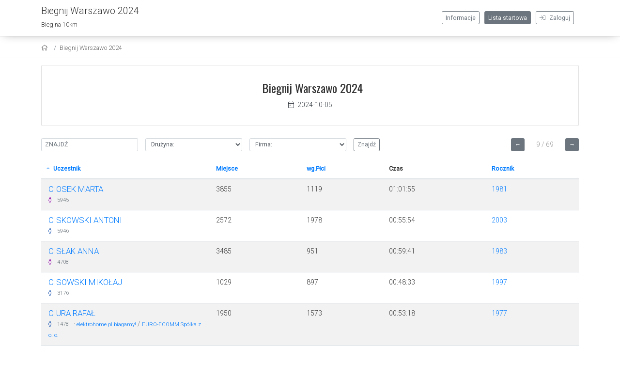

--- FILE ---
content_type: text/html; charset=UTF-8
request_url: https://www.biegnijwarszawo.pl/startmeta/bw24/lista-startowa/9/?q=&k=&f=&sort=nUp&class=
body_size: 25667
content:
<!DOCTYPE html>
<html xmlns="https://www.w3.org/1999/xhtml"  lang="pl" xml:lang="pl" xmlns:og="https://ogp.me/ns#" xmlns:fb="https://www.facebook.com/2008/fbml">
<head>
<!-- Google tag (gtag.js) -->
<script async src="https://www.googletagmanager.com/gtag/js?id=G-5QW145GZN1"></script>
<script>
  window.dataLayer = window.dataLayer || [];
  function gtag(){dataLayer.push(arguments);}
  gtag('js', new Date());

  gtag('config', 'G-5QW145GZN1');
</script>
<base href="https://www.biegnijwarszawo.pl/startmeta/" />
<meta http-equiv="Content-Type" content="text/html; charset=UTF-8" />
<meta charset="utf-8">
<meta name="viewport" content="width=device-width, initial-scale=1, shrink-to-fit=no">
<meta name="Generator" content="StartMeta.pl" />
<meta name="robots" content="index,follow" />


<link href="https://www.biegnijwarszawo.pl/startmeta/themes/standard/assets/images/fb_box.png" rel="icon" type="image/png"/>
<meta property="og:image" content="https://www.biegnijwarszawo.pl/startmeta/themes/standard/assets/images/fb_box.png"/>
<meta property="og:title" content="Wyniki Biegnij Warszawo 2024 -"/>
<meta property="og:description" content="Lista startowa Biegnij Warszawo 2024 - Biegnij Warszawo" />
<meta property="og:type" content="website" />
<meta name="description" content="Wyniki Biegnij Warszawo 2024 - Biegnij Warszawo" />
<meta name="keywords" content="Biegnij Warszawo,Biegnij Warszawo 2024,Biegnij Warszawo, startmeta" />

<title>Wyniki Biegnij Warszawo 2024 - Biegnij Warszawo</title>
<link rel="stylesheet" type="text/css" href="assets/bootstrap/css/bootstrap.css">
<link rel="stylesheet" type="text/css" href="assets/fancybox/jquery.fancybox.min.css">
<link rel="stylesheet" type="text/css" href="assets/lib/leaflet/leaflet.css"/>
<link rel="stylesheet" type="text/css" href="assets/css/style.css"/>
<link rel="stylesheet" type="text/css" href="assets/css/theme.css" />
<link rel="stylesheet" type="text/css" href="themes/standard/assets/css/custom.css" />
<!-- font awesome -->
<link href="assets/fontawesome-pro/css/all.min.css" rel="stylesheet">
</head>

<body>


<div id="kontener">

<header class="clearfix">
  <div class="container">
  	<div class="row nomar">

  	  <div class="col nopad push-5 push-btm-10">
    	    <a class="eventNazwa" href="https://biegnijwarszawo.pl/" title="Biegnij Warszawo 2024">Biegnij Warszawo 2024
    	    <br/><span class="text-size-09">Bieg na 10km</span></a>
      </div>

      <div class="col-2 nopad hamburger push-10">
        <div class="menuSwitcher">
          <i class="fal fa-bars"></i>
        </div>
      </div>
                  <div class="col nopad eventNav standard push-10">

              
                <a class="btn btn-outline-secondary btn-sm right push-r10 " href="https://www.biegnijwarszawo.pl/startmeta/login"><i class="fal fa-sign-in push-r5"></i> Zaloguj</a>

                
              
              <!-- <a class="btn btn-outline-secondary btn-sm right push-r10 " href="https://www.biegnijwarszawo.pl/startmeta/BW24/registration/">Rejestracja</a> -->
              <a class="btn btn-outline-secondary btn-sm right push-r10 active" href="https://www.biegnijwarszawo.pl/startmeta/BW24/lista-startowa/">Lista startowa</a>
              <a class="btn btn-outline-secondary btn-sm right push-r10" href="https://biegnijwarszawo.pl/">Informacje</a>
            </div>
          </div>
        </div>

                  <div class="eventNav mobile">
             <div class="mobileMenu">

                
                <a class="eventBtn" href="https://biegnijwarszawo.pl/">
                  <div class="container">
                    Informacje
                  </div>
                </a>

                                  <a class="eventBtn aktywny" href="https://www.biegnijwarszawo.pl/startmeta//events/">
                    <div class="container">
                      Wydarzenia
                    </div>
                  </a>
                
                                  <a class="eventBtn aktywny" href="https://www.biegnijwarszawo.pl/startmeta//events/">
                  <div class="container">Wydarzenia</div>
                  </a>
                  <a class="eventBtn rejBtn " href="https://www.biegnijwarszawo.pl/startmeta/BW24/registration/">
                  <div class="container">Rejestracja</div>
                  </a>
                               </div>
             </div>
        </header>
      <div class="container-fluid breadKontener">
  <div class="container bread">
    <nav aria-label="breadcrumb">
    <ol class="breadcrumb">
      <li class="breadcrumb-item">
        <a href="https://www.biegnijwarszawo.pl/startmeta/" aria-label="home"><i class="fal fa-home"></i></a>
      </li>

          <li class="breadcrumb-item"><a aria-label="settings" href="https://www.biegnijwarszawo.pl/startmeta/BW24/lista-startowa/">Biegnij Warszawo 2024</a></li>
    
    
    
    
    
    
    
    
    
    

    
    
    
    
    
    
    
    
    
    
    
    
        </ol>
  </nav>
  </div>
</div>
<div id="fullclip">
  <div id="content">
<div class="container">

<div class="mt-3 text-center card">
  <div class="card-body">
    <h3 class="font-featured">Biegnij Warszawo 2024</h3>
    <div>
      <a class="text-dark" href="https://calendar.google.com/calendar/r/eventedit?ctz=Europe/London&text=Biegnij Warszawo 2024&dates=20241005/20241006&location=&details=&sf=true" target="_blank">
        <i class="fal fa-calendar-day mr-2"></i>2024-10-05</a>
              </div>
      <div class="mt-3">
                  </div>
    </div>
  </div>

<div class="boxin tekst">
  <div class="push-25">

    <div class="container clearfix nopad">
      <div class="row">
      <div class="col ">
      <div id="listujludzi">
        <form action="//www.biegnijwarszawo.pl/startmeta/bw24/lista-startowa/" method="GET" class="form-inline" role="form">

          <div class="form-group push-r15">
                        <input autocomplete="off" placeholder="Znajdź" name="q" type="text" class="form-control form-control-sm" style=" text-transform:uppercase; width:200px;" id="nazwisko" value="" />
                      </div>

          <div class="form-group push-r15">
            <select class="form-control form-control-sm" name="k" style="width:200px;">
              <option value="">Drużyna:</option>
                                                <option  value="7133"> allianz running team</option>
                                                                <option  value="7951"> ING</option>
                                                                <option  value="8392">-</option>
                                                                <option  value="7384">.</option>
                                                                <option  value="8067">0,7 ZGŁOŚ SIĘ</option>
                                                                <option  value="8379">1 Podlaska Brygada Obrony Terytorialnej </option>
                                                                <option  value="7198">10 Brygada Kawalerii Pancernej</option>
                                                                <option  value="7841">100 MARATHON CLUB POLSKA</option>
                                                                <option  value="4547">123tri.pl</option>
                                                                <option  value="2674">12DZ/DGRSZ</option>
                                                                <option  value="1038">12tri.pl</option>
                                                                <option  value="7106">1965</option>
                                                                <option  value="4887">1975</option>
                                                                <option  value="8227">3 Dziady III</option>
                                                                <option  value="8100">321Bieg</option>
                                                                <option  value="7245">37 ING</option>
                                                                <option  value="7880">38ermrdubbv0</option>
                                                                <option  value="5597">7 SUMMITS</option>
                                                                <option  value="8302">@pilotbanas</option>
                                                                <option  value="6487">a</option>
                                                                <option  value="7960">A-Team</option>
                                                                <option  value="353">Accelerate</option>
                                                                <option  value="650">ACCENTURE</option>
                                                                <option  value="400">Accenture - Accelerate</option>
                                                                <option  value="8156">Acresta</option>
                                                                <option  value="8124">Active Flow </option>
                                                                <option  value="5082">Active Prosperia Running Team/STO-nogi Milanówek</option>
                                                                <option  value="2550">Activesports KB Warszawa</option>
                                                                <option  value="7937">AdamCzerwińskiTeam</option>
                                                                <option  value="5830">Adidas Runners Warsaw</option>
                                                                <option  value="8268">Aerospace Runners</option>
                                                                <option  value="1496">Akademia Leona Koźmińskiego</option>
                                                                <option  value="1260">AKS Polonia Warszawa</option>
                                                                <option  value="8090">AKS ZŁY</option>
                                                                <option  value="3442">Aktywna Warszawa</option>
                                                                <option  value="8109">Aktywni po zawale Sportowa para</option>
                                                                <option  value="6170">Aktywni Węgrów</option>
                                                                <option  value="7811">Aktywność Rodzi Pozytywność</option>
                                                                <option  value="8009">Aktywny Dynów</option>
                                                                <option  value="37">aleTEMPO</option>
                                                                <option  value="4140">Alior Running Team</option>
                                                                <option  value="6869">Allergan Running Team</option>
                                                                <option  value="1446">Allianz Running Team</option>
                                                                <option  value="1310">ALTOM GNIEZNO</option>
                                                                <option  value="8250">AMARENO TEAM</option>
                                                                <option  value="8174">Amator - nie należę do żadnego klubu</option>
                                                                <option  value="7434">American School of Warsaw</option>
                                                                <option  value="4770">AmerPharma</option>
                                                                <option  value="4846">AMT...</option>
                                                                <option  value="4134">Andra</option>
                                                                <option  value="8361">Andrzej Rogiewicz Team </option>
                                                                <option  value="7257">Anpharm Run Team</option>
                                                                <option  value="2132">Apeiron Group</option>
                                                                <option  value="2961">APEROL TEAM</option>
                                                                <option  value="4598">Aprocis Runners Team Cassino</option>
                                                                <option  value="7555">Arkadiusz Gardzielewski Running Team</option>
                                                                <option  value="8221">Arkonia!</option>
                                                                <option  value="7038">Ars Longa Choir/BBL Ostrołęka</option>
                                                                <option  value="7492">Art of Distance</option>
                                                                <option  value="2361">ARTEQUIPMENT</option>
                                                                <option  value="8279">arusbiega</option>
                                                                <option  value="5927">Asics FrontRunner Polska</option>
                                                                <option  value="8158">ASL Katowice</option>
                                                                <option  value="8167">ASL Nadarzyn</option>
                                                                <option  value="2497">Asseco Active Team</option>
                                                                <option  value="6376">AsstrA Runners Team</option>
                                                                <option  value="7949">ASzWoj </option>
                                                                <option  value="7861">ATC Warsaw</option>
                                                                <option  value="6845">Atlas Copco Running Team</option>
                                                                <option  value="4800">Atman runners</option>
                                                                <option  value="8387">ATS</option>
                                                                <option  value="8378">Autopay</option>
                                                                <option  value="1100">Aviva Running Team</option>
                                                                <option  value="7549">Avocado Wellness Club</option>
                                                                <option  value="8322">AW - SZYBCIEJ - Team</option>
                                                                <option  value="7910">AWL</option>
                                                                <option  value="8339">AZS  SGGW</option>
                                                                <option  value="532">AZS - AWF Warszawa</option>
                                                                <option  value="197">AZS Politechnika Warszawska</option>
                                                                <option  value="8386">Banany Damiana</option>
                                                                <option  value="7286">Banda Rycha</option>
                                                                <option  value="1817">Bank Handlowy</option>
                                                                <option  value="6409">Basement Crew</option>
                                                                <option  value="1193">bbl</option>
                                                                <option  value="8143">BDB TEAM</option>
                                                                <option  value="2811">Beckhoff team</option>
                                                                <option  value="5726">BEMOZAŁOGA</option>
                                                                <option  value="2671">Benefit Systems Running Team</option>
                                                                <option  value="8237">Benefit Systems Team  </option>
                                                                <option  value="2716">Better Body Studio</option>
                                                                <option  value="7626">bez Kondycji</option>
                                                                <option  value="8173">Bialska Manufaktura Triathlonu</option>
                                                                <option  value="3792">Białystok</option>
                                                                <option  value="7602">BiedaBiegaNocą</option>
                                                                <option  value="5151">Biegaj pod okiem trenera</option>
                                                                <option  value="4075">Biegaj z Dymkiem</option>
                                                                <option  value="6758">Biegaj z Ursusem</option>
                                                                <option  value="7690">Biegające Ząbki</option>
                                                                <option  value="7671">Biegający badmintoniści</option>
                                                                <option  value="6300">Biegam bez klubu</option>
                                                                <option  value="7854">Biegam Bo Lubię Luboń</option>
                                                                <option  value="6433">Biegam dla Justysi</option>
                                                                <option  value="1106">BIEGAM DLA SIEBIE</option>
                                                                <option  value="8267">Biegam dobrze dla Fundacji SYNAPSIS</option>
                                                                <option  value="1952">Biegam Na Tarchominie</option>
                                                                <option  value="8107">BIEGAM SAM TU I TAM </option>
                                                                <option  value="7801">Biegam sama dla siebie</option>
                                                                <option  value="8235">Biegam z nadwagą</option>
                                                                <option  value="7135">BIEGAM, BO BIEGAM </option>
                                                                <option  value="7776">Bieganie 50+</option>
                                                                <option  value="52">bieganie.pl</option>
                                                                <option  value="299">Biegi indywidualne</option>
                                                                <option  value="7383">BIEGIEM DO AGD SEROCK</option>
                                                                <option  value="4714">BIEGIEM RADOM!</option>
                                                                <option  value="6734">Biegnę dla Sandry i Roberta</option>
                                                                <option  value="1271">Biegnę, żeby Bartek mógł biegać</option>
                                                                <option  value="1107">Biegnij Warszawo</option>
                                                                <option  value="593">Biegnij Warszawo Team</option>
                                                                <option  value="5983">Biegnij z ProService</option>
                                                                <option  value="7909">BiegOOL</option>
                                                                <option  value="6587">Biegowe nygusy</option>
                                                                <option  value="7556">BIEGOWY WARIAT RUNNING TEAM</option>
                                                                <option  value="7987">Biegustatorzy / Herbert 99 Run Team</option>
                                                                <option  value="4590">Biesy</option>
                                                                <option  value="8402">BIMAT </option>
                                                                <option  value="7429">Birczańskie Łotry</option>
                                                                <option  value="7735">BKB Czarna Perła</option>
                                                                <option  value="5157">Black Fire</option>
                                                                <option  value="6972">Bodrik</option>
                                                                <option  value="8202">Bogowie Atlasu</option>
                                                                <option  value="3101">Boot Camp Polska</option>
                                                                <option  value="6809">BOŚ Bank S.A.</option>
                                                                <option  value="7972">bostonscientific</option>
                                                                <option  value="7725">BR TEAM</option>
                                                                <option  value="1050">Bractwo Biegowe BGK</option>
                                                                <option  value="7681">Brak</option>
                                                                <option  value="1745">BRZOZA BIEGA</option>
                                                                <option  value="8323">BS Team</option>
                                                                <option  value="6496">BujeczkoTeam</option>
                                                                <option  value="7795">Burgmania Runners Team</option>
                                                                <option  value="8233">BYCZKI</option>
                                                                <option  value="8063">Byk Bar Run</option>
                                                                <option  value="8224">Bystrowzroczni</option>
                                                                <option  value="5558">BZ WBK Runners Team</option>
                                                                <option  value="4283">C&F Running Team</option>
                                                                <option  value="2959">C.H. Robinson</option>
                                                                <option  value="1431">C4M Consulting</option>
                                                                <option  value="1697">Canal+</option>
                                                                <option  value="4824">Carrefour</option>
                                                                <option  value="4627">Cervo Volante</option>
                                                                <option  value="8364">CFE & BPI Team </option>
                                                                <option  value="7876">CFE Team</option>
                                                                <option  value="5915">CHLOE FAN CLUB</option>
                                                                <option  value="102">Choszczówka</option>
                                                                <option  value="7979">Chrupiące Bagietki </option>
                                                                <option  value="6717">Chupito Rapido</option>
                                                                <option  value="5047">Chłopaki z nizin</option>
                                                                <option  value="1783">Cisco Running Squad</option>
                                                                <option  value="7917">CMP</option>
                                                                <option  value="3820">COAS</option>
                                                                <option  value="8165">CoE Way of Working</option>
                                                                <option  value="4698">Coke Runners</option>
                                                                <option  value="8155">Collegium Civitas</option>
                                                                <option  value="6483">Comarch</option>
                                                                <option  value="8204">Conti vege team</option>
                                                                <option  value="5768">Coraclub.eu</option>
                                                                <option  value="7921">Corning HTL S.A.</option>
                                                                <option  value="3744">Crazy Racing Team</option>
                                                                <option  value="3594">Crossfit MGW</option>
                                                                <option  value="5905">CTS</option>
                                                                <option  value="7562">CVI </option>
                                                                <option  value="6265">Cwałujące Żółwie </option>
                                                                <option  value="7579">CZB</option>
                                                                <option  value="1795">DAT- Deloitte Adventure Team</option>
                                                                <option  value="8169">Data Puppies</option>
                                                                <option  value="7933">Dawaj Kalach Team</option>
                                                                <option  value="8298">Decathlon </option>
                                                                <option  value="8295">Decathlon CRC</option>
                                                                <option  value="3434">Decathlon Komorniki</option>
                                                                <option  value="1564">Decathlon Lublin</option>
                                                                <option  value="8301">Decathlon Reduta</option>
                                                                <option  value="8296">Decathlon Swadzim</option>
                                                                <option  value="2178">Decathlon Targówek</option>
                                                                <option  value="1540">decoarty.pl</option>
                                                                <option  value="7342">DELL Technologies TEAM</option>
                                                                <option  value="865">Deloitte Adventure Team</option>
                                                                <option  value="8220">Demant</option>
                                                                <option  value="7521">dentsu runners</option>
                                                                <option  value="4259">DEUTSCHE BANK MARATHON TEAM</option>
                                                                <option  value="7877">Devi Himal Team</option>
                                                                <option  value="8216">Digital Turbine</option>
                                                                <option  value="6808">DKB</option>
                                                                <option  value="8308">Droga Odważnych</option>
                                                                <option  value="3612">druk24h.pl</option>
                                                                <option  value="4389">drużyna TVN</option>
                                                                <option  value="8408">DRY-Ki Sadyba</option>
                                                                <option  value="8395">Dual Team </option>
                                                                <option  value="7566">Ducla Academy Warszawa</option>
                                                                <option  value="3952">DWÓJKA BIEGA</option>
                                                                <option  value="5238">DWÓJKA BIEGA Milanówek</option>
                                                                <option  value="6663">DXC Run</option>
                                                                <option  value="8385">Dyszkibezzadyszki</option>
                                                                <option  value="7532">dzielnica Mokotów</option>
                                                                <option  value="7446">Dziewczyny Ministry  </option>
                                                                <option  value="8380">DZIK KOMANDO </option>
                                                                <option  value="8146">Dziki w Żołędzie </option>
                                                                <option  value="8327">DZIKIE DZIKI GORZÓW</option>
                                                                <option  value="8151">Dzikuny</option>
                                                                <option  value="7648">DZRR</option>
                                                                <option  value="7503">e-Xim Running Team</option>
                                                                <option  value="5826">Edi Team Zgorzelec </option>
                                                                <option  value="6466">EDUEKO.EU</option>
                                                                <option  value="5490">Edustacyjka.pl Triathlon Team</option>
                                                                <option  value="7710">Ekonomik Mokotów </option>
                                                                <option  value="8074">ekskursja.pl</option>
                                                                <option  value="8157">elektrohome.pl biagamy!</option>
                                                                <option  value="8214">Endless Pain</option>
                                                                <option  value="6810">ENETRI</option>
                                                                <option  value="6090">EOP</option>
                                                                <option  value="7994">Eracent Running Team</option>
                                                                <option  value="8266">Es Okey</option>
                                                                <option  value="8110">ESJA TEAM WARSZAWA </option>
                                                                <option  value="8370">eTravel s.a.</option>
                                                                <option  value="7889">Euro Styl</option>
                                                                <option  value="8253">Euroglas Team</option>
                                                                <option  value="8132">EVERPROF</option>
                                                                <option  value="6825">EverRun</option>
                                                                <option  value="4862">Expendables Airsoft Team</option>
                                                                <option  value="8342">EyzeeRun</option>
                                                                <option  value="1325">EZC</option>
                                                                <option  value="7680">Fabryka Dzika</option>
                                                                <option  value="2798">Fast Food Squad</option>
                                                                <option  value="3632">FAT Trzemeszno</option>
                                                                <option  value="4475">FC Barcelona</option>
                                                                <option  value="1055">Festiwal Biegowy</option>
                                                                <option  value="8121">Fidźi TEAM</option>
                                                                <option  value="8058">Fit Terror</option>
                                                                <option  value="1142">Fitback.pl</option>
                                                                <option  value="7672">FitGacek</option>
                                                                <option  value="8209">Fitness Fabryka Konstantynów łódzki </option>
                                                                <option  value="8072">FITNESS W WIELKIM MIEŚCIE</option>
                                                                <option  value="5031">Fitnessland</option>
                                                                <option  value="2511">Fizjobiegacze Szczecin</option>
                                                                <option  value="7742">FK Studenterna</option>
                                                                <option  value="8376">FOR</option>
                                                                <option  value="7220">FORPRO RUNNING TEAM</option>
                                                                <option  value="8271">Franulka Running Team</option>
                                                                <option  value="6731">Frontex Running Club</option>
                                                                <option  value="3998">Fujitsu Running Team</option>
                                                                <option  value="4511">Fundacja Aktywne Trzemeszno</option>
                                                                <option  value="5788">GĄBIN BIEGA</option>
                                                                <option  value="8191">GALEN REHABILITACJA BIERUŃ</option>
                                                                <option  value="7584">GARAŻ STREFA TRENINGU NASIELSK</option>
                                                                <option  value="8194">Garmin&Asics&Beer</option>
                                                                <option  value="8117">Gdańska Okręgowa Izba Aptekarska</option>
                                                                <option  value="8172">GenZ</option>
                                                                <option  value="8330">Gestor TEAM</option>
                                                                <option  value="7068">Giza Team</option>
                                                                <option  value="3493">GKS Tamka Dzierzgowo</option>
                                                                <option  value="8357">GMS Professionnel</option>
                                                                <option  value="1365">Google</option>
                                                                <option  value="3033">Google Endurance Team</option>
                                                                <option  value="8141">Grajan Triathlon Oława </option>
                                                                <option  value="4190">Gravitan </option>
                                                                <option  value="6856">Grażynki Ocr</option>
                                                                <option  value="2935">Grodno S.A.</option>
                                                                <option  value="2005">Grupa Biegowa CHTMO</option>
                                                                <option  value="5426">GRUPA BIEGOWA UM W-wa</option>
                                                                <option  value="6077">Grupa Biegowa UM W-wa, </option>
                                                                <option  value="7884">Guns n Roses Run Team</option>
                                                                <option  value="5942">GVT BMC </option>
                                                                <option  value="7663">H2</option>
                                                                <option  value="2521">Harpagan Sosnowiec</option>
                                                                <option  value="8294">Hernik Team</option>
                                                                <option  value="7437">HikingTours</option>
                                                                <option  value="7295">Hipko i Przyjaciele</option>
                                                                <option  value="8133">Hispania CF</option>
                                                                <option  value="7470">Hocquet</option>
                                                                <option  value="7892">HOMOKOMANDO</option>
                                                                <option  value="8225">Hopla</option>
                                                                <option  value="668">HOTEL BRZOZA</option>
                                                                <option  value="7919">HPE Run</option>
                                                                <option  value="4136">HPE SPORTS</option>
                                                                <option  value="8215">HŚ</option>
                                                                <option  value="8064">Hulajnogaj </option>
                                                                <option  value="1799">Human to BUsiness </option>
                                                                <option  value="8257">Imbecylex </option>
                                                                <option  value="5906">Immersion Pro</option>
                                                                <option  value="8153">IMR SPORT TEAM</option>
                                                                <option  value="2525">Indywidualistka</option>
                                                                <option  value="480">indywidualnie</option>
                                                                <option  value="6234">ING</option>
                                                                <option  value="7277">ING Bak Śląski S.A.</option>
                                                                <option  value="7246">ING BANK</option>
                                                                <option  value="7237">ING Bank Śląski</option>
                                                                <option  value="7238">ING Bank Śląski S.A.</option>
                                                                <option  value="7313">ING Bank Śląski SA</option>
                                                                <option  value="7643">ING CFP</option>
                                                                <option  value="7261">ING CZO</option>
                                                                <option  value="7918">ING Hubs Poland Runners</option>
                                                                <option  value="7235">ING Lease Polska Sp. Z o o.</option>
                                                                <option  value="7276">ING NOWY SĄCZ</option>
                                                                <option  value="7280">ING Poznań</option>
                                                                <option  value="5794">ING RUNNING TEAM</option>
                                                                <option  value="8389">ING Usługi dla Biznesu</option>
                                                                <option  value="6160">innogy runners</option>
                                                                <option  value="5246">IRONANT.PL</option>
                                                                <option  value="7491">IT Squad</option>
                                                                <option  value="5833">Izabelin na Start</option>
                                                                <option  value="5740">JAGODA I PRZYJACIELE</option>
                                                                <option  value="6111">JAKO Team</option>
                                                                <option  value="8166">JAKOTAKO WYBIEGANI.ORG</option>
                                                                <option  value="8179">Jastrzębie - Forma Biegania </option>
                                                                <option  value="8160">Jazda Mandarynka</option>
                                                                <option  value="5916">JB Warsaw</option>
                                                                <option  value="7940">Jeźdźcy Hardkoru</option>
                                                                <option  value="8336">Jit Team</option>
                                                                <option  value="8319">Jkb-Studio</option>
                                                                <option  value="4196">Jodko Brothers Running Team</option>
                                                                <option  value="7299">JustRun</option>
                                                                <option  value="5625">JW 2189</option>
                                                                <option  value="689">K.B.SPORTING MIĘDZYZDROJE</option>
                                                                <option  value="8397">Karolina Lemparty Team</option>
                                                                <option  value="8207">Katania team</option>
                                                                <option  value="7271">KAZIKI</option>
                                                                <option  value="8112">KB Maraton Turek </option>
                                                                <option  value="7943">KB Pace</option>
                                                                <option  value="8372">KB pace warszawa</option>
                                                                <option  value="1700">KB VAMOS AMIGOS WROCŁAW</option>
                                                                <option  value="2954">KB Wyszków</option>
                                                                <option  value="7973">Kindybały</option>
                                                                <option  value="2617">Klub Biegacza Orange Polska</option>
                                                                <option  value="7855">Klub Biegacza PACE Warszawa </option>
                                                                <option  value="8293">Klub Biegacza Sokół Bodzanów</option>
                                                                <option  value="8183">Klub Biegacza Uniwersytetu Ekonomicznego w Poznaniu</option>
                                                                <option  value="8111">Klub Olimpijczyka SP 5 Wałcz</option>
                                                                <option  value="7380">Klub Żaby</option>
                                                                <option  value="4005">KLUB: BETTER BODY STUDIO</option>
                                                                <option  value="7656">KMD Running Club</option>
                                                                <option  value="3925">KOBIETY BIEGAJĄ</option>
                                                                <option  value="8398">KOJOTY TEAM</option>
                                                                <option  value="8187">Kolarki</option>
                                                                <option  value="8313">Kolonia Specjalna</option>
                                                                <option  value="6108">Kondycja Piaseczno</option>
                                                                <option  value="7067">Konstytucja</option>
                                                                <option  value="8213">Korporacja Akademicka Sarmatia </option>
                                                                <option  value="7992">KOSA Team</option>
                                                                <option  value="8369">KPI 20 MINUT</option>
                                                                <option  value="2105">Krajmed</option>
                                                                <option  value="625">KRÓLEWSKI KLUB BIEGACZA</option>
                                                                <option  value="2994">Królewski Klub Biegacza PAP</option>
                                                                <option  value="8185">krulaczki team</option>
                                                                <option  value="8407">KS Biegające Ząbki</option>
                                                                <option  value="3902">KS Czerniakow</option>
                                                                <option  value="7431">KS KANAŁEK / NBRC</option>
                                                                <option  value="7557">KS Koniec stawki</option>
                                                                <option  value="7303">KS Lemiesz Team</option>
                                                                <option  value="7086">KS MARKOWI BIEGACZE</option>
                                                                <option  value="6103">KS PEGAZ</option>
                                                                <option  value="6642">KS Pegaz Piaseczno</option>
                                                                <option  value="8080">KS RadioNowyŚwiat</option>
                                                                <option  value="36">KS Start Pułaski Warka</option>
                                                                <option  value="5889">KS Staszewscy</option>
                                                                <option  value="7833">KS Ursus Warszawa</option>
                                                                <option  value="8304">KS Wilanów</option>
                                                                <option  value="1631">KS ZBYTKI </option>
                                                                <option  value="8061">KSZO Ostrowiec </option>
                                                                <option  value="2477">Kubuś Puchatek</option>
                                                                <option  value="2257">KUKE S.A.</option>
                                                                <option  value="1510">Kuźnia Triathlonu</option>
                                                                <option  value="7867">Kwaśny Anyż</option>
                                                                <option  value="7244">KYC Tribe</option>
                                                                <option  value="6092">L</option>
                                                                <option  value="3126">Labosport Team</option>
                                                                <option  value="6690">LADIES gym</option>
                                                                <option  value="8159">Ladies Gym Wola</option>
                                                                <option  value="8244">LadiesGym Targówek</option>
                                                                <option  value="6213">Lecymy Durś</option>
                                                                <option  value="4842">Legia</option>
                                                                <option  value="4806">LEGIA RUN CLUB</option>
                                                                <option  value="8144">Legion Warszawa</option>
                                                                <option  value="798">Leniwce Team</option>
                                                                <option  value="8176">Lew Wawerski</option>
                                                                <option  value="5161">Limited Running Team</option>
                                                                <option  value="3392">Lingaro Running Team</option>
                                                                <option  value="6918">LINK4</option>
                                                                <option  value="2079">LIRA</option>
                                                                <option  value="1067">Lirene Running Team</option>
                                                                <option  value="8360">LKS Maków Mazowiecki </option>
                                                                <option  value="8354">Lody Gofry Zapiekanki</option>
                                                                <option  value="2909">Logesta</option>
                                                                <option  value="7583">Logwin Team</option>
                                                                <option  value="5574">Los Basureros</option>
                                                                <option  value="7065">Lublin Biega</option>
                                                                <option  value="1462">Luft TRI Team</option>
                                                                <option  value="8247">Luft TRI Team / HejTri</option>
                                                                <option  value="5700">Luft Tri Team/ILABO Sport</option>
                                                                <option  value="7033">M.I.L.A.</option>
                                                                <option  value="3869">MAG INSTAL</option>
                                                                <option  value="8371">MajaDrążkowska.pl - Projekty Wnętrz</option>
                                                                <option  value="7379">Malinowe Ludki</option>
                                                                <option  value="8211">Maratonka Grajewo</option>
                                                                <option  value="43">MaratonyPolskie.pl Team</option>
                                                                <option  value="2818">Markowi Biegacze</option>
                                                                <option  value="8236">Marsh</option>
                                                                <option  value="3924">Marysin Wawerski Biega</option>
                                                                <option  value="7576">Mastablasta</option>
                                                                <option  value="6721">MASTALEREK TEAM</option>
                                                                <option  value="5577">maszeruje kibicuję </option>
                                                                <option  value="6807">Mateusz Słodziak</option>
                                                                <option  value="6896">Matsogi Ciechanów, Mazovia ProActive Ciechanów</option>
                                                                <option  value="5563">Mazars Polska</option>
                                                                <option  value="4707">Mazovia Proactiv</option>
                                                                <option  value="6905">Mazovia ProActiv Ciechanów </option>
                                                                <option  value="5259">Mazowiecki Oddział Żandarmerii Wojskowej</option>
                                                                <option  value="2669">mBank</option>
                                                                <option  value="6000">MBC Team</option>
                                                                <option  value="7361">MD Run Training</option>
                                                                <option  value="8147">Medidesk</option>
                                                                <option  value="1843">MEDtube</option>
                                                                <option  value="7993">Melo Runners Club</option>
                                                                <option  value="8057">Melvit Team</option>
                                                                <option  value="5925">Mercer Polska</option>
                                                                <option  value="8341">Miasteczko biegaczy</option>
                                                                <option  value="4771">Microsoft Poland Running Team</option>
                                                                <option  value="7425">Mięczaki</option>
                                                                <option  value="8108">Międzynarodowe Centrum Sportów Plażowych</option>
                                                                <option  value="8104">Mikołaj jest tylko jeden</option>
                                                                <option  value="8399">MILA Nowa Iwiczna</option>
                                                                <option  value="6611">Milhause</option>
                                                                <option  value="8352">MILOTEAM</option>
                                                                <option  value="694">MINERAL MIDRANGE</option>
                                                                <option  value="8177">MKKS Rybnik</option>
                                                                <option  value="8249">MKS-MOS Płomień Sosnowiec </option>
                                                                <option  value="8287">Moderna</option>
                                                                <option  value="7266">Moje5skladnikow</option>
                                                                <option  value="8116">MOLI Team </option>
                                                                <option  value="8118">Monster Hurricane Wihajster</option>
                                                                <option  value="8252">movemore.pl</option>
                                                                <option  value="7028">MOYA </option>
                                                                <option  value="8203">MSC RUNNING TEAM</option>
                                                                <option  value="2093">MSD Running Club</option>
                                                                <option  value="4210">Mukainada Running Team</option>
                                                                <option  value="2446">mza  warszawa</option>
                                                                <option  value="6243">MŁODE WILKI RC+</option>
                                                                <option  value="2064">n/a</option>
                                                                <option  value="8326">Ną Farmazą </option>
                                                                <option  value="8180">narel.eu</option>
                                                                <option  value="4742">Nasielsk Baszta Team</option>
                                                                <option  value="6239">Nationale-Nederlanden Running Team</option>
                                                                <option  value="6009">Naturligtvis 13</option>
                                                                <option  value="6962">NATWEST RUNNING TEAM</option>
                                                                <option  value="6384">NBS Team</option>
                                                                <option  value="5138">nd</option>
                                                                <option  value="5538">Neon Team</option>
                                                                <option  value="4504">nie</option>
                                                                <option  value="2326">Nie ma</option>
                                                                <option  value="1862">NIESTOWARZYSZONY</option>
                                                                <option  value="1111">niezrzeszony</option>
                                                                <option  value="3303">NIGHT RUNNERS WRZEŚNIA</option>
                                                                <option  value="8098">Nordea Runners</option>
                                                                <option  value="7711">not applicable</option>
                                                                <option  value="7308">NOWICA CRAZY COMANDO</option>
                                                                <option  value="8333">NTT Data</option>
                                                                <option  value="8135">OBI</option>
                                                                <option  value="8223">Obozy Górskie </option>
                                                                <option  value="6574">Obłuski Running Team</option>
                                                                <option  value="8350">Ocaleni 2.0</option>
                                                                <option  value="8367">ogrodnictwo białogard</option>
                                                                <option  value="6877">Ogrody Polsko-Niemieckie</option>
                                                                <option  value="7721">OKS SKRA Warszawa</option>
                                                                <option  value="5911">OLDSKULL</option>
                                                                <option  value="308">OLIMPIAKOS Centrum Badań</option>
                                                                <option  value="6943">Olimpijczyk</option>
                                                                <option  value="8338">One Man Team</option>
                                                                <option  value="4775">Onslow - Sekcja Dziadków</option>
                                                                <option  value="5006">Optima Logistics Group</option>
                                                                <option  value="3105">Oracle</option>
                                                                <option  value="1141">Orange Polska</option>
                                                                <option  value="6778">ORT ŁOMIANKI</option>
                                                                <option  value="8394">OSP Warszawa Białołęka</option>
                                                                <option  value="7607">OSPRO OCR </option>
                                                                <option  value="8284">OSTROzabiegani</option>
                                                                <option  value="7762">OX2</option>
                                                                <option  value="2933">OZŻW</option>
                                                                <option  value="6561">P&G Running Club</option>
                                                                <option  value="7936">P.R.O.F.I.T.</option>
                                                                <option  value="7822">Pączki w maśle</option>
                                                                <option  value="8347">Palm Team</option>
                                                                <option  value="1640">Państwowa Straż Pożarna</option>
                                                                <option  value="281">Park Leśny Bródno</option>
                                                                <option  value="8265">Parkrun Bródno</option>
                                                                <option  value="5696">parkrun Chrzanów</option>
                                                                <option  value="5536">ParkRun Skierniewice</option>
                                                                <option  value="8291">Parkrun V fort</option>
                                                                <option  value="5747">parkrunPruszków</option>
                                                                <option  value="7644">Parostatkiem w Piękny Rejs</option>
                                                                <option  value="7874">Partia Wolnych Biegaczy</option>
                                                                <option  value="8036">Passion First</option>
                                                                <option  value="8368">Pędzące Bąki</option>
                                                                <option  value="8289">PersonalTriathlon Team</option>
                                                                <option  value="8231">PG - OneCommunity</option>
                                                                <option  value="8226">PhysioFM</option>
                                                                <option  value="4055">Piaseczno Running</option>
                                                                <option  value="7305">Piekielni Warszawa</option>
                                                                <option  value="8148">piesków, serków, zapiekanek</option>
                                                                <option  value="4465">PinoysInPoland</option>
                                                                <option  value="6415">piwnosprawni</option>
                                                                <option  value="1436">PKO BANK POLSKI</option>
                                                                <option  value="8022">PKO Bank Polski / adidas Runners Warsaw</option>
                                                                <option  value="6525">PKP Intercity Running Team</option>
                                                                <option  value="7969">PKP Intercity Running Team Centrala</option>
                                                                <option  value="8344">Plan Bieganie</option>
                                                                <option  value="2932">Podkowiańskie Liceum Ogólnokształcące nr 60</option>
                                                                <option  value="3996">Podkowiańskie Towarzystwo Biegowe</option>
                                                                <option  value="3169">Polsat Biega</option>
                                                                <option  value="100">Polska Biega</option>
                                                                <option  value="5831">Pomarańczowa Drużyna</option>
                                                                <option  value="4287">Power Training </option>
                                                                <option  value="7336">Poławiaczki Pereł</option>
                                                                <option  value="6666">Półmaraton Wiązowski</option>
                                                                <option  value="8129">Prawobrzeże </option>
                                                                <option  value="7279">Private</option>
                                                                <option  value="4781">PROGRESS TRIATHLON TEAM</option>
                                                                <option  value="2206">Przegląd Sportowy</option>
                                                                <option  value="7771">Przepiórki Wiktora</option>
                                                                <option  value="8184">Przeździecki Team</option>
                                                                <option  value="2916">PSP</option>
                                                                <option  value="6832">Pstrokaty pareomaraton</option>
                                                                <option  value="5423">Publicis Media Runners Team</option>
                                                                <option  value="6667">Pyrzycki Klub Olimpijczyka</option>
                                                                <option  value="8188">Pyza Team</option>
                                                                <option  value="5958">PZ HTL S.A</option>
                                                                <option  value="1225">PZU Sport Team</option>
                                                                <option  value="8241">Rabin Racing Team</option>
                                                                <option  value="7890">Rącze Raciczki</option>
                                                                <option  value="7563">Radość</option>
                                                                <option  value="7080">RatujmyRysie</option>
                                                                <option  value="7612">Real </option>
                                                                <option  value="8306">Reha Medicare Kraków </option>
                                                                <option  value="1090">Rembertów Team</option>
                                                                <option  value="2155">Rembo</option>
                                                                <option  value="8329">Renomia Running Team</option>
                                                                <option  value="6891">Rey Running Team</option>
                                                                <option  value="5570">RK Atheltics</option>
                                                                <option  value="4111">RK Athletics</option>
                                                                <option  value="5407">RKAthletics</option>
                                                                <option  value="6236">RKKW</option>
                                                                <option  value="8127">RÓG Budowa i remont</option>
                                                                <option  value="2787">Ronson Running Team</option>
                                                                <option  value="8337">Rookies fitboxing</option>
                                                                <option  value="5703">Roster Athletics</option>
                                                                <option  value="8212">Royal Golf Club Wilanów</option>
                                                                <option  value="6058">Rozbiegamy Nowy Dwór </option>
                                                                <option  value="7406">Rozbiegana  Kruszwica</option>
                                                                <option  value="5592">Rozbiegana Kruszwica</option>
                                                                <option  value="6238">Rozbiegany Piastów</option>
                                                                <option  value="3828">Rozbiegany Sulejówek</option>
                                                                <option  value="5549">Rozbiegany Susz</option>
                                                                <option  value="8052">RSWF Jutrznia Warszawa</option>
                                                                <option  value="7472">Run % Fun</option>
                                                                <option  value="8281">Run Crew  Skierniewice</option>
                                                                <option  value="8280">Run Crew Skierniewice</option>
                                                                <option  value="4028">Run Czarnów</option>
                                                                <option  value="7405">Run Team Nasielsk</option>
                                                                <option  value="7404">Run%Fun</option>
                                                                <option  value="2644">run-log.com </option>
                                                                <option  value="7642">Runaways</option>
                                                                <option  value="8120">RunForFun</option>
                                                                <option  value="6864">Runnersi ze Skarbka</option>
                                                                <option  value="4979">Running Team Quibl</option>
                                                                <option  value="7908">runnINGteam</option>
                                                                <option  value="7772">RUNogiRUN</option>
                                                                <option  value="8198">Runpassion.pl TEAM </option>
                                                                <option  value="7396">Rybnicki Klub Ju Jitsu Sportowego </option>
                                                                <option  value="1804">Saint-Gobain Squad</option>
                                                                <option  value="4996">Sam Sobie Klubem</option>
                                                                <option  value="1687">Sandoz</option>
                                                                <option  value="6682">Santander Runners Team</option>
                                                                <option  value="6006">SAWINA</option>
                                                                <option  value="8355">Sekcja biegowa PKO Leasing</option>
                                                                <option  value="3630">Serock Biega</option>
                                                                <option  value="1441">SG SQUAD </option>
                                                                <option  value="7738">SH Running Team</option>
                                                                <option  value="7674">Siekierkowskie Gazele</option>
                                                                <option  value="8154">Silesian Explorers</option>
                                                                <option  value="8232">SK TRI&SWIM TEAM</option>
                                                                <option  value="8272">SK TriSwim Team</option>
                                                                <option  value="5661">Skarymakersi Skaryszewskie Ciacha</option>
                                                                <option  value="3409">Skierniewice</option>
                                                                <option  value="5767">SKN Data Science Management</option>
                                                                <option  value="3697">skrzydlaci.pl / BiegnijZwierzu.pl / Facebook </option>
                                                                <option  value="6771">Slow Jogging Siedlce</option>
                                                                <option  value="6253">Smeg Polska</option>
                                                                <option  value="8377">SMP</option>
                                                                <option  value="8307">SMS sport</option>
                                                                <option  value="7229">Snopki</option>
                                                                <option  value="8365">Snypki</option>
                                                                <option  value="2629">Softsol</option>
                                                                <option  value="1175">Spartanie Dzieciom</option>
                                                                <option  value="7856">Sport2freedom</option>
                                                                <option  value="5336">Sportgas</option>
                                                                <option  value="3403">SportGas Running Team</option>
                                                                <option  value="5532">Stachera Team</option>
                                                                <option  value="7809">Stado Pędzących Imadeł</option>
                                                                <option  value="7862">Stara Wieś</option>
                                                                <option  value="7947">stopka pilawa</option>
                                                                <option  value="3413">Straż Miejska m. st. Warszawy</option>
                                                                <option  value="2211">Straż Miejska Warszawa</option>
                                                                <option  value="8242">Strefa Formy</option>
                                                                <option  value="1170">Strus pedziwiatr</option>
                                                                <option  value="5067">Sudeckie Wycieczki Biegowe</option>
                                                                <option  value="3131">Św. Józef Pruszków</option>
                                                                <option  value="7630">SWORDS ATHLETICS </option>
                                                                <option  value="7989">Szakaron Makaron</option>
                                                                <option  value="8353">Szczutowo Biega</option>
                                                                <option  value="8246">Szwagron</option>
                                                                <option  value="7348">Słowiki biegają</option>
                                                                <option  value="8382">T Pizza fan klub</option>
                                                                <option  value="6725">T4B_RunTeam</option>
                                                                <option  value="2944">Tajemniczy Don Pedro i S-ka</option>
                                                                <option  value="2315">Tasowanie</option>
                                                                <option  value="8251">Tavex Running Team</option>
                                                                <option  value="6471">Team @SportDiplomacy</option>
                                                                <option  value="6639">TEAM Białobrzegi</option>
                                                                <option  value="5578">Team Biegaj Pod Okiem Trenera</option>
                                                                <option  value="8297">Team Decathlon</option>
                                                                <option  value="7971">Team Dwa Ognie</option>
                                                                <option  value="6651">Team Fluent</option>
                                                                <option  value="6797">Team Karaś</option>
                                                                <option  value="2860">Team KOPEĆ</option>
                                                                <option  value="8324">Team Parszczyńskich</option>
                                                                <option  value="7696">Team Tolak </option>
                                                                <option  value="6271">Team Zabiegane Dni</option>
                                                                <option  value="8375">Team Zabiegane Dni/forBET Runners</option>
                                                                <option  value="6337">Team ZabieganeDni</option>
                                                                <option  value="8205">teambrzeszkiewicz</option>
                                                                <option  value="8393">teamHolo</option>
                                                                <option  value="7575">TeamZabieganeDni</option>
                                                                <option  value="4362">Tęczowa Sztafeta</option>
                                                                <option  value="8283">TEDxWarsawWomen </option>
                                                                <option  value="8374">The art of distance</option>
                                                                <option  value="6956">The Luzers</option>
                                                                <option  value="6620">The Park Warsaw Running Team</option>
                                                                <option  value="8285">The runs</option>
                                                                <option  value="4731">TIME4RUNNING</option>
                                                                <option  value="4491">Timex Polska</option>
                                                                <option  value="6779">TO NATURALNE</option>
                                                                <option  value="7398">Toronto Raptors</option>
                                                                <option  value="4270">Torpeda Sętki</option>
                                                                <option  value="5299">Toruński Klub Triatlonowy</option>
                                                                <option  value="8300">Torzym</option>
                                                                <option  value="2087">Towarzystwo Edukacyjno-Sportowe </option>
                                                                <option  value="8175">Towarzystwo Turystyczne AKS Polonia Warszawa</option>
                                                                <option  value="7658">Tremco CPG Poland</option>
                                                                <option  value="1856">trener24h.com.pl</option>
                                                                <option  value="7624">Trenuj Triathlon</option>
                                                                <option  value="8314">Tri Aktywny Piotrków </option>
                                                                <option  value="7885">Triathletic Team</option>
                                                                <option  value="7883">Triathlon Siedlce Club </option>
                                                                <option  value="1058">TRICLUB</option>
                                                                <option  value="6705">TRIFIZJO</option>
                                                                <option  value="8351">Trinergy Apex.IT</option>
                                                                <option  value="2938">TRINERGY TEAM</option>
                                                                <option  value="3858">TriWawa</option>
                                                                <option  value="8182">TrocekTeam</option>
                                                                <option  value="1483">Trucht Tarchomin Team</option>
                                                                <option  value="67">Truchtacz.pl</option>
                                                                <option  value="5392">TRUCK SHOW TEAM</option>
                                                                <option  value="8229">Turtleborough & Sheepshire Gentlemans Club</option>
                                                                <option  value="6924">TUZ Ubezpieczenia oTUZ to</option>
                                                                <option  value="3699">TVP SPORT</option>
                                                                <option  value="7645">Twoje Pierwsze Mieszkanie</option>
                                                                <option  value="2301">UCIEKINIER</option>
                                                                <option  value="7175">Uczniowski Klub Sportowy Rusiec</option>
                                                                <option  value="8317">UKJ LEMUR/ TRICLUB</option>
                                                                <option  value="8391">UKS Kanku</option>
                                                                <option  value="7287">UKS LIDER ROKIETNICA</option>
                                                                <option  value="6785">UKS OLIMP Skaryszew</option>
                                                                <option  value="7850">Ultra Laski </option>
                                                                <option  value="8139">Ultra Solutions</option>
                                                                <option  value="7356">UMCS Biega</option>
                                                                <option  value="8373">Uniqa Running Team</option>
                                                                <option  value="4000">Urban Wolves Running Team</option>
                                                                <option  value="6317">URWIS  BIEGA</option>
                                                                <option  value="6248">Urwis biega</option>
                                                                <option  value="2283">Urząd M.St Warszawa</option>
                                                                <option  value="8318">Ułani Grochowscy </option>
                                                                <option  value="7770">V Max Adamów </option>
                                                                <option  value="4518">vegas - węgorzewo Running </option>
                                                                <option  value="66">Vege Runners</option>
                                                                <option  value="7436">Velo Łosie na Szosie</option>
                                                                <option  value="5193">VERTIKAL</option>
                                                                <option  value="8254">VIG</option>
                                                                <option  value="6885">VIO</option>
                                                                <option  value="8222">Volup Warsaw</option>
                                                                <option  value="7309">Wampir</option>
                                                                <option  value="6051">Wanda Panfil Team</option>
                                                                <option  value="3080">Warbud Running Team</option>
                                                                <option  value="7654">Warner Bros. Discovery</option>
                                                                <option  value="8189">Warriors Łódź</option>
                                                                <option  value="4021">Warsaw International Triathlon Club (WITC)</option>
                                                                <option  value="5885">Warsaw International Triathlon Club WITC</option>
                                                                <option  value="5864">Warsaw Masters Team </option>
                                                                <option  value="6290">Warsaw Run Club</option>
                                                                <option  value="6162">Warszawa Mokotów</option>
                                                                <option  value="5766">Warszawa Sailing Machine Team</option>
                                                                <option  value="2398">Warszawska Akademia Karate Tradycyjnego</option>
                                                                <option  value="5111">Warszawski Ultras</option>
                                                                <option  value="1723">Warta</option>
                                                                <option  value="7924">WartoZapierdalać</option>
                                                                <option  value="7980">WBD</option>
                                                                <option  value="6241">We Run Clan</option>
                                                                <option  value="6226">Webbits.pl</option>
                                                                <option  value="8238">Well Fitness</option>
                                                                <option  value="3046">Well Group Sp. z o.o. Sp. K.</option>
                                                                <option  value="4570">Widłorogi</option>
                                                                <option  value="7915">Wierzbicki Running Project </option>
                                                                <option  value="8130">Wierzejskie Morsy </option>
                                                                <option  value="8343">Wiewióra&Bober</option>
                                                                <option  value="7838">Wiewiórki Team</option>
                                                                <option  value="8349">Wifon FC</option>
                                                                <option  value="1115">Wilanów</option>
                                                                <option  value="3510">Winston Runners</option>
                                                                <option  value="8328">Wioska Smerfów</option>
                                                                <option  value="2340">Wirtualna Polska</option>
                                                                <option  value="4132">wkurw_team</option>
                                                                <option  value="7852">WKZ KOZIENICE</option>
                                                                <option  value="7870">WOJEWÓDZCY TEAM/PGB SPORTOWA PACZKA </option>
                                                                <option  value="8256">Wolę rower</option>
                                                                <option  value="6515">WOMENS RUN WILANÓW</option>
                                                                <option  value="4128">Wracamy</option>
                                                                <option  value="7378">Wrapper Team</option>
                                                                <option  value="2133">wwaa</option>
                                                                <option  value="2379">www.leszekbiega.pl</option>
                                                                <option  value="1152">www.olczak.info / Architekt Maciej Olczak</option>
                                                                <option  value="5053">YOLO</option>
                                                                <option  value="2560">YukiFuki</option>
                                                                <option  value="456">Yulo Run Team Siedlce</option>
                                                                <option  value="7527">YYY</option>
                                                                <option  value="6423">Zabiegany Wołomin</option>
                                                                <option  value="7868">ZALATANI</option>
                                                                <option  value="7907">Zbieram dla Kamila</option>
                                                                <option  value="8275">Zdun Triathlon Team</option>
                                                                <option  value="7871">Zglechów Runners</option>
                                                                <option  value="7900">ZiP Team Olsztyn </option>
                                                                <option  value="6414">ZMĘCZENI NA STARCIE DOBIEGNIEW</option>
                                                                <option  value="5381">Zmitek Team</option>
                                                                <option  value="4606">Żórawski Team</option>
                                                                <option  value="7394">Złotych Kalesonów</option>
                                          </select>
          </div>

          <div class="form-group" style="margin-right:15px;">
            <select class="form-control form-control-sm" name="f" style="width:200px;">
              <option value="">Firma:</option>
                                                <option  value="8137">"ACCENTURE" SPÓŁKA Z OGRANICZONĄ ODPOWIEDZIALNOŚCIĄ</option>
                                                                <option  value="8138">-</option>
                                                                <option  value="7638">.</option>
                                                                <option  value="6702">1 Baza Lotnictwa Transportowego</option>
                                                                <option  value="4849">1 Warszawska Brygada Pancerna </option>
                                                                <option  value="6513">1965</option>
                                                                <option  value="5696">1972</option>
                                                                <option  value="5859">1974</option>
                                                                <option  value="4994">1975</option>
                                                                <option  value="7710">4 Biznes Robert Romanowski</option>
                                                                <option  value="7523">4Comprehension</option>
                                                                <option  value="8031">62</option>
                                                                <option  value="5674">7 SUMMITS</option>
                                                                <option  value="7952">71111402782</option>
                                                                <option  value="7945">77</option>
                                                                <option  value="7626">7THINGS SP. Z O.O.</option>
                                                                <option  value="7847">87motion studio</option>
                                                                <option  value="7957">89</option>
                                                                <option  value="8052">a</option>
                                                                <option  value="7869">Abbott Laboratories</option>
                                                                <option  value="3828">ACCENTURE</option>
                                                                <option  value="7910">Acresta</option>
                                                                <option  value="5165">Active Prosperia</option>
                                                                <option  value="7334">Active Shots Andrzej Szulc</option>
                                                                <option  value="8071">AdamCzerwińskiTeam</option>
                                                                <option  value="5374">Adamed</option>
                                                                <option  value="4377">Adbirds Sp. z o.o.</option>
                                                                <option  value="8091">ADENT</option>
                                                                <option  value="5368">adidas</option>
                                                                <option  value="4486">Akademia Leona Koźmińskiego</option>
                                                                <option  value="6094">Akademia Wychowania Fizycznego Józefa Piłsudskiego</option>
                                                                <option  value="4168">Alior Bank</option>
                                                                <option  value="5813">Allegro</option>
                                                                <option  value="4098">Allianz</option>
                                                                <option  value="4434">Allianz Running Team</option>
                                                                <option  value="4923">Andra Sp. z o.o.</option>
                                                                <option  value="7480">Andrzej Parchomiuk</option>
                                                                <option  value="7052">Anpharm</option>
                                                                <option  value="7317">Apex.IT</option>
                                                                <option  value="8007">APM PRO sp. z o.o. </option>
                                                                <option  value="4771">Aprocis Runners Team Cassino</option>
                                                                <option  value="7961">Arkonia!</option>
                                                                <option  value="6310">Arval</option>
                                                                <option  value="7914">ASL</option>
                                                                <option  value="4248">Asseco</option>
                                                                <option  value="4190">Asseco Active Team</option>
                                                                <option  value="4210">Asseco Poland</option>
                                                                <option  value="4058">Asseco Poland S.A.</option>
                                                                <option  value="5761">Asseco Poland SA</option>
                                                                <option  value="6267">AsstrA Polska sp z o.o.</option>
                                                                <option  value="6668">AstraZeneca</option>
                                                                <option  value="6718">Atlas Copco Polska Sp. z o.o.</option>
                                                                <option  value="7268">ATMAN</option>
                                                                <option  value="7980">Atman Sp. z o.o.</option>
                                                                <option  value="6770">Auto Lisiecki</option>
                                                                <option  value="8038">Automat-IT</option>
                                                                <option  value="4343">AVIVA</option>
                                                                <option  value="7401">AZ GFS Warsaw</option>
                                                                <option  value="4708">Bank BGŻ BNP Paribas S.A.</option>
                                                                <option  value="3908">Bank Gospodarstwa Krajowego</option>
                                                                <option  value="3873">Bank Pekao SA</option>
                                                                <option  value="8104">Bankowy Fundusz Gwarancyjny</option>
                                                                <option  value="7460">Bellavita</option>
                                                                <option  value="3846">Benefit Systems</option>
                                                                <option  value="4666">Benefit Systems S.A.</option>
                                                                <option  value="8093">Bespoke Agency Poland </option>
                                                                <option  value="8125">BEST PERFORMACNE </option>
                                                                <option  value="8114">Best Performance Logistics sp. z o.o.</option>
                                                                <option  value="3855">BGK</option>
                                                                <option  value="4429">Billennium</option>
                                                                <option  value="8145">BIMAT</option>
                                                                <option  value="4977">Biuro poselskie</option>
                                                                <option  value="6129">BlackHat Te4m</option>
                                                                <option  value="5812">BLULAB.pl</option>
                                                                <option  value="6688">BOŚ Bank S.A.</option>
                                                                <option  value="7719">Boston Scientific</option>
                                                                <option  value="8042">Boston Scientific Polska </option>
                                                                <option  value="7720">Boston Scientific Polska sp. z o.o.</option>
                                                                <option  value="8068">Bożena Jurkowska</option>
                                                                <option  value="8110">BPI Real Estate  </option>
                                                                <option  value="8108">BPI Real Estate Poland Sp.z o.o. </option>
                                                                <option  value="3907">Bractwo Biegowe BGK</option>
                                                                <option  value="6115">Brak</option>
                                                                <option  value="4692">Brookfield Partners</option>
                                                                <option  value="6818">BROOKFIELD PARTNERS SP. Z O.O.</option>
                                                                <option  value="7871">BSprojekt, CIEPLOSFERA </option>
                                                                <option  value="7822">Byk Bar</option>
                                                                <option  value="4216">BZ WBK</option>
                                                                <option  value="4150">BZWBK</option>
                                                                <option  value="6893">C&F</option>
                                                                <option  value="5027">C.H. Robinson</option>
                                                                <option  value="5516">C.H.Beck</option>
                                                                <option  value="8034">C.H.Robinson</option>
                                                                <option  value="7579">Cafe Mocca </option>
                                                                <option  value="7768">CANAL + </option>
                                                                <option  value="7749">Canal+ Polska S.A. </option>
                                                                <option  value="5758">Canon Polska </option>
                                                                <option  value="8067">Capital</option>
                                                                <option  value="4372">Carrefour</option>
                                                                <option  value="6141">CAT Polska Sp. z o.o.</option>
                                                                <option  value="7347">Centrum Medyczne Body Move</option>
                                                                <option  value="7670">Centrum Medyczne CMP</option>
                                                                <option  value="5612">CFE</option>
                                                                <option  value="8036">CH.Robinson </option>
                                                                <option  value="4074">chata wariaTTa</option>
                                                                <option  value="7621">Cinema City Poland</option>
                                                                <option  value="4409">Citi</option>
                                                                <option  value="7109">Citi Service Center CSC Poland</option>
                                                                <option  value="4541">COAS</option>
                                                                <option  value="4173">Coca-Cola HBC Polska</option>
                                                                <option  value="7599">COI</option>
                                                                <option  value="5470">Comarch S.A.</option>
                                                                <option  value="5450">Comarch SA</option>
                                                                <option  value="5119">Comtegra</option>
                                                                <option  value="5898">Continental Opony Polska Sp. z o.o.</option>
                                                                <option  value="7640">CONTROLEXPERT POLSKA SPÓŁKA Z O.O.</option>
                                                                <option  value="7896">Copy-Q s.c.</option>
                                                                <option  value="5823">Coraclub.eu</option>
                                                                <option  value="7192">Cordia </option>
                                                                <option  value="7678">Corning HTL S.A.</option>
                                                                <option  value="7857">Cut The Mustard</option>
                                                                <option  value="6292">CVI</option>
                                                                <option  value="6220">CVI DM</option>
                                                                <option  value="6213">CVI Dom Maklerski</option>
                                                                <option  value="3964">Danone Sp. z o.o.</option>
                                                                <option  value="8092">Dark Lord</option>
                                                                <option  value="7987">data.rocks</option>
                                                                <option  value="4386">Decathlon</option>
                                                                <option  value="6693">Decathlon Bemowo</option>
                                                                <option  value="8045">Decathlon Lublin</option>
                                                                <option  value="8046">Decathlon Polska</option>
                                                                <option  value="5458">Dell Sp. z o. o.</option>
                                                                <option  value="5616">Deloitte Adventure Team</option>
                                                                <option  value="5373">Deloitte Polska</option>
                                                                <option  value="7967">Delta Training</option>
                                                                <option  value="6800">Demant</option>
                                                                <option  value="4707">Dentsu Aegis Network Polska Sp. z o.o.</option>
                                                                <option  value="6849">Dentyści sos</option>
                                                                <option  value="5894">Deutsche Bank Polska S.A.</option>
                                                                <option  value="8141">Devire</option>
                                                                <option  value="7907">Digital Turbine</option>
                                                                <option  value="4306">Discovery Networks</option>
                                                                <option  value="6377">DLA Piper GSC Poland Sp. z o.o. </option>
                                                                <option  value="5238">DO RSZ</option>
                                                                <option  value="6778">Domelo Robert Łozowski</option>
                                                                <option  value="7701">DOMINO DACH</option>
                                                                <option  value="5574">Doubletree  Hilton</option>
                                                                <option  value="7899">DOZ SA</option>
                                                                <option  value="7319">Dr Irena Eris</option>
                                                                <option  value="7696">DR ZDROWIE S. A.</option>
                                                                <option  value="7700">Dr Zdrowie S.A.</option>
                                                                <option  value="7920">Drawska 29/2</option>
                                                                <option  value="7885">DROGOMIRECKI Nieruchomości</option>
                                                                <option  value="7954">DuoSono</option>
                                                                <option  value="8147">EDC</option>
                                                                <option  value="6376">EDUEKO.EU</option>
                                                                <option  value="7785">Elog</option>
                                                                <option  value="7235">Emifor Pty Ltd</option>
                                                                <option  value="6691">ENETRI</option>
                                                                <option  value="7742">Eracent</option>
                                                                <option  value="4805">Ericsson </option>
                                                                <option  value="7875">eTravel s.a.</option>
                                                                <option  value="7912">EURO-ECOMM Spółka z o. o.</option>
                                                                <option  value="7698">Eventum</option>
                                                                <option  value="7888">EVERPROF</option>
                                                                <option  value="8100">EverRun</option>
                                                                <option  value="8023">Evionica</option>
                                                                <option  value="7671">Ewa Gryboś Language Center</option>
                                                                <option  value="5826">EY</option>
                                                                <option  value="8011">Eyzee</option>
                                                                <option  value="7732">FIG Polska</option>
                                                                <option  value="6067">firma innogy polska s.a</option>
                                                                <option  value="7773">Fit-Fortunata Agnieszka Zatorska </option>
                                                                <option  value="6728">Flottweg Polska</option>
                                                                <option  value="7023">FORPRO</option>
                                                                <option  value="7918">Friday Automation Patryk Piątek</option>
                                                                <option  value="6512">FRONTEX</option>
                                                                <option  value="6622">Fundacja Digital Creators</option>
                                                                <option  value="7708">Genesys</option>
                                                                <option  value="8079">Gestor Sp. z o.o.</option>
                                                                <option  value="7186">GetAdventure Małgorzata Domagała</option>
                                                                <option  value="7537">GH Development</option>
                                                                <option  value="7542">Glovo</option>
                                                                <option  value="4255">GOOGLE</option>
                                                                <option  value="7348">Google Cloud Poland</option>
                                                                <option  value="7346">Google Cloud Polska</option>
                                                                <option  value="4809">Google Poland</option>
                                                                <option  value="4647">GRODNO</option>
                                                                <option  value="6174">GRODNO S.A.</option>
                                                                <option  value="6004">GRUPA BIEGOWA UM W-wa</option>
                                                                <option  value="5577">Grupa Biegowa UM W-wa, Urząd m.st. Warszawy</option>
                                                                <option  value="4439">Hewlett Packard Enterprise</option>
                                                                <option  value="7193">Hewlett-Packard Enterprise</option>
                                                                <option  value="4998">Hilti Polska</option>
                                                                <option  value="8139">HOLO SP. z o.o.</option>
                                                                <option  value="7661">HPE Poland</option>
                                                                <option  value="7359">HR na obcasach</option>
                                                                <option  value="7963">HŚ</option>
                                                                <option  value="7674">IBDiM</option>
                                                                <option  value="5772">ILABO</option>
                                                                <option  value="5908">Immersion</option>
                                                                <option  value="5568">ING</option>
                                                                <option  value="7669">ING Bak Śląski S.A.</option>
                                                                <option  value="7625">ING BANK</option>
                                                                <option  value="7622">ING Bank Hipoteczny</option>
                                                                <option  value="7450">ING Bank Śląski </option>
                                                                <option  value="7631">ING Bank Śląski S.A. </option>
                                                                <option  value="7620">ING Bank Śląski SA</option>
                                                                <option  value="7624">ING Bank Śląski SA.</option>
                                                                <option  value="7948">ING Banks Śląski S.A. </option>
                                                                <option  value="7059">ING BSK</option>
                                                                <option  value="7378">ING CFP</option>
                                                                <option  value="7689">ING Commercial Finance Polska SA</option>
                                                                <option  value="7676">ING Hubs</option>
                                                                <option  value="7410">ING Hubs B.V.</option>
                                                                <option  value="7675">ING Hubs Poland</option>
                                                                <option  value="7587">ING Lease Polska Sp. z o.o.</option>
                                                                <option  value="7930">ING S.A</option>
                                                                <option  value="7938">ING TECH</option>
                                                                <option  value="7900">ING UDB</option>
                                                                <option  value="7134">ING Usługi dla Biznesu</option>
                                                                <option  value="5864">INGLEASE</option>
                                                                <option  value="6086">innogy</option>
                                                                <option  value="7637">Instytut Chemii Organicznej PAN</option>
                                                                <option  value="6273">Instytut Sportu - PIB</option>
                                                                <option  value="8086">Intel</option>
                                                                <option  value="6325">InterRisk TU S.A. VIG</option>
                                                                <option  value="7887">IP24.pl</option>
                                                                <option  value="4506">ITMAGINATION</option>
                                                                <option  value="7197">ITSQUAD</option>
                                                                <option  value="8095">Izabela Błajda Dream Gym by Błajda</option>
                                                                <option  value="5969">Izba Adwokacka w Warszawie</option>
                                                                <option  value="7898">IZOBLOK SA</option>
                                                                <option  value="7982">Jabłoński Koźmiński i Wspólnicy Adwokaci i Radcowie Prawni S.K.A.</option>
                                                                <option  value="8115">Jan Sikora</option>
                                                                <option  value="8097">Jit Team</option>
                                                                <option  value="7403">JJM CAN GROUP</option>
                                                                <option  value="7799">JL Advanced Engineering</option>
                                                                <option  value="7947">Joanna Katarzyna Piotrowska</option>
                                                                <option  value="7169">Joanna Kiczka</option>
                                                                <option  value="7129">Joanna Marcinkowska</option>
                                                                <option  value="3938">JOHNSON&JOHNSON POLAND</option>
                                                                <option  value="7964">JSW</option>
                                                                <option  value="7960">Just Wood It</option>
                                                                <option  value="8129">Kadrema SP z O.O.</option>
                                                                <option  value="7988">Kamila Kratiuk Trener Tenisa i Fizjoterapia</option>
                                                                <option  value="7315">kancalaria BSWW</option>
                                                                <option  value="7881">Kancelaria Radcy Prawnego Kamil Sypek</option>
                                                                <option  value="5145">Karlovarske Mineralni Vody</option>
                                                                <option  value="7086">Karol Rzewuski</option>
                                                                <option  value="8134">Karyna interior design </option>
                                                                <option  value="7412">katarzyna winkler rentierzy.fm</option>
                                                                <option  value="7890">Keller Polska</option>
                                                                <option  value="7862">Klub Olimpijczyka SP 5 Wałcz</option>
                                                                <option  value="7387">KMD Poland</option>
                                                                <option  value="4564">KMD Poland sp. z o.o.</option>
                                                                <option  value="8013">Kolarski Raj</option>
                                                                <option  value="8059">Kolonia Specjalna</option>
                                                                <option  value="5890">Korporacja Ubezpieczeń Kredytów Eksportowych S.A.</option>
                                                                <option  value="4360">KPMG</option>
                                                                <option  value="6906">Krajmed</option>
                                                                <option  value="4675">Krajmed Centrum Medyczne</option>
                                                                <option  value="5684">Krajmed Centrum Nowoczesnej Laryngologii Sp. z o.o.</option>
                                                                <option  value="8078">Krzysztof Piwoński</option>
                                                                <option  value="7190">Krzysztof Zieliński</option>
                                                                <option  value="7339">KUKE Finance</option>
                                                                <option  value="5987">KUKE S.A.</option>
                                                                <option  value="7804">Lardo Rehabilitacja Magdalena Bogucka Suska</option>
                                                                <option  value="7989">Lawo</option>
                                                                <option  value="7752">LeaseLink</option>
                                                                <option  value="6466">Leroy Merlin</option>
                                                                <option  value="8094">Lesbian Lobby</option>
                                                                <option  value="5202">Limited Running</option>
                                                                <option  value="7725">Lingaro Running Team</option>
                                                                <option  value="4653">Lingaro Sp. z o.o.</option>
                                                                <option  value="6769">LINK4</option>
                                                                <option  value="4234">LO Lidzbark</option>
                                                                <option  value="7998">Logic Synergy Sp. z o. o.</option>
                                                                <option  value="4027">LOREAL POLSKA</option>
                                                                <option  value="4175">LOTAMS</option>
                                                                <option  value="4385">Lotnicze Pogotowie Ratunkowe</option>
                                                                <option  value="7376">LOVEM Kosmetyki Naturalne</option>
                                                                <option  value="6553">Ma Passion Caering</option>
                                                                <option  value="7311">Machina Media Group</option>
                                                                <option  value="3864">MAG INSTAL</option>
                                                                <option  value="5856">MajCake</option>
                                                                <option  value="7695">Malarsky</option>
                                                                <option  value="8025">Marcin Chabior</option>
                                                                <option  value="7827">Marcin Stryjecki</option>
                                                                <option  value="8004">Mariusz Len</option>
                                                                <option  value="7726">Marsh</option>
                                                                <option  value="7739">Marsh McLennan</option>
                                                                <option  value="7877">Marta Kaczorowska</option>
                                                                <option  value="7454">Mastercard</option>
                                                                <option  value="7983">Mateusz Skory</option>
                                                                <option  value="6687">Mateusz Słodziak</option>
                                                                <option  value="5590">MAZARS POLSKA SP. Z O.O.</option>
                                                                <option  value="4465">Mazda</option>
                                                                <option  value="8098">MB Motors</option>
                                                                <option  value="3867">mBank</option>
                                                                <option  value="4283">Medicover</option>
                                                                <option  value="7904">Medidesk Sp. z o.o.</option>
                                                                <option  value="5853">Mercer Polska</option>
                                                                <option  value="7741">Mercer Services Poland Sp. z o.o.</option>
                                                                <option  value="3830">MetLife</option>
                                                                <option  value="7790">Mettler-Toledo</option>
                                                                <option  value="8106">MEX TECHNOLOGIES </option>
                                                                <option  value="8039">Mex Technologies Sp. z o.o. </option>
                                                                <option  value="7615">Mex Technologies Sp.z.o.o</option>
                                                                <option  value="7865">MICHAŁ TARWACKI</option>
                                                                <option  value="4048">Microsoft</option>
                                                                <option  value="7928">Mikołaj Lewandowski</option>
                                                                <option  value="7746">MINERAL MIDRANGE S.A.</option>
                                                                <option  value="3904">Ministerstwo Finansów</option>
                                                                <option  value="7730">MMC</option>
                                                                <option  value="7691">MMC Group Services </option>
                                                                <option  value="7740">MMC Group Services Sp. z o.o.</option>
                                                                <option  value="7784">Moderna</option>
                                                                <option  value="7796">Moderna Poland Sp. z o.o.</option>
                                                                <option  value="7278">MOKOTÓW</option>
                                                                <option  value="5818">MPM Media Paulina Muniak</option>
                                                                <option  value="8089">multichannel.pl</option>
                                                                <option  value="7051">Multidekor</option>
                                                                <option  value="4889">n/a</option>
                                                                <option  value="7879">N7 Space</option>
                                                                <option  value="4507">Nanovo</option>
                                                                <option  value="3874">NARODOWY BANK POLSKI</option>
                                                                <option  value="7141">NatWest</option>
                                                                <option  value="5223">nd</option>
                                                                <option  value="5435">Nestle Polska</option>
                                                                <option  value="8033">NEWGATE INVESTMENT POLAND Sp. z o.o.</option>
                                                                <option  value="4068">nie</option>
                                                                <option  value="7931">Nie reprezentuję żadnej firmy </option>
                                                                <option  value="5414">Nokia</option>
                                                                <option  value="6403">NORDEA</option>
                                                                <option  value="7456">not applicable</option>
                                                                <option  value="7861">Nova Post Poland</option>
                                                                <option  value="7966">Obozy Górskie </option>
                                                                <option  value="7760">OC&C Strategy Consultants</option>
                                                                <option  value="7878">OCEANIC SP. Z O.O. NIP 585-144-44-49 adres Łokietka 58, 81-736 Sopot</option>
                                                                <option  value="8085">Okaeri Consulting</option>
                                                                <option  value="7949">Okay Films</option>
                                                                <option  value="7660">Olimpiakos</option>
                                                                <option  value="8142">Olvast</option>
                                                                <option  value="8124">ON Running</option>
                                                                <option  value="7863">ONERS PET STORE </option>
                                                                <option  value="4500">Optima Logistics Group</option>
                                                                <option  value="6327">Optima Logistics Group S.A.</option>
                                                                <option  value="4103">Oracle Polska</option>
                                                                <option  value="1141">Orange Polska</option>
                                                                <option  value="7848">Orzechownia</option>
                                                                <option  value="8065">OTCF S.A.</option>
                                                                <option  value="7475">OX2</option>
                                                                <option  value="6784">OZGSt</option>
                                                                <option  value="4930">P&G</option>
                                                                <option  value="8012">P.I.KONCEPT</option>
                                                                <option  value="4238">P4 Sp. z o.o.</option>
                                                                <option  value="7744">Panattoni</option>
                                                                <option  value="4777">Państwowa Straż Pożarna</option>
                                                                <option  value="7395">Paramount</option>
                                                                <option  value="6914">Parkiet Studio S.C.</option>
                                                                <option  value="8060">Parkrun</option>
                                                                <option  value="8101">Patrycja Kamińska</option>
                                                                <option  value="8099">Paweł Nescioruk Fitfan</option>
                                                                <option  value="8053">Paweł Wajda</option>
                                                                <option  value="4863">Payback </option>
                                                                <option  value="7712">Paymento Financial S.A.</option>
                                                                <option  value="8054">PCA Paweł Chilimoniuk</option>
                                                                <option  value="8111">PGNIG OD</option>
                                                                <option  value="3893">PGNiG SA</option>
                                                                <option  value="7891">PGNiG TERMIKA S.A.</option>
                                                                <option  value="7345">Phinance S.A.</option>
                                                                <option  value="4335">PKO BANK POLSKI</option>
                                                                <option  value="5001">PKO Leasing S.A.</option>
                                                                <option  value="4631">Pkp Intercity</option>
                                                                <option  value="6455">PKP Intercity S.A.</option>
                                                                <option  value="7449">Plan International Poland</option>
                                                                <option  value="4082">Play</option>
                                                                <option  value="7823">PLAYTIKA</option>
                                                                <option  value="4160">Plus</option>
                                                                <option  value="5210">Poczta Polska</option>
                                                                <option  value="4054">Poczta Polska S.A.</option>
                                                                <option  value="7941">Polenergia Fotowoltaika SA</option>
                                                                <option  value="4495">Politechnika Warszawska</option>
                                                                <option  value="4328">Polska Agencja Prasowa</option>
                                                                <option  value="4437">Polska Akademia Nauk</option>
                                                                <option  value="7829">POLSKIE CENTRUM FITNESS ANDRZEJ BOGDAŁ</option>
                                                                <option  value="4233">Polskie Linie Lotnicze LOT S.A.</option>
                                                                <option  value="7707">Poltrakt / AGII</option>
                                                                <option  value="5436">PORR Polska</option>
                                                                <option  value="7299">Porsche Inter Auto Polska Sp. z o.o</option>
                                                                <option  value="7924">Półmaraton Wiązowski</option>
                                                                <option  value="7956">Pracownia Projektowa Scale Project</option>
                                                                <option  value="6318">Prima Holiday</option>
                                                                <option  value="7071">Private</option>
                                                                <option  value="7530">Procter and Gamble</option>
                                                                <option  value="6119">ProService Finteco Sp.  z o.o.</option>
                                                                <option  value="5962">ProService Finteco Sp. z o.o.</option>
                                                                <option  value="8126">PROSERVICE Sophya Iskakova</option>
                                                                <option  value="4788">Przegląd Sportowy</option>
                                                                <option  value="3831">PwC</option>
                                                                <option  value="4044">PWPW SA</option>
                                                                <option  value="5486">PZ HTL S.A</option>
                                                                <option  value="4445">PZ HTL S.A Corning</option>
                                                                <option  value="4461">PZ HTL S.A.</option>
                                                                <option  value="3839">PZU </option>
                                                                <option  value="1225">PZU Sport Team</option>
                                                                <option  value="7897">Pzu Zdrowie</option>
                                                                <option  value="8056">QBIK JAKUB ŁYGAN</option>
                                                                <option  value="7341">R Systems</option>
                                                                <option  value="7973">R.Power</option>
                                                                <option  value="7994">R.POWER S.A.</option>
                                                                <option  value="7818">radziwonko.pl</option>
                                                                <option  value="8026">RAF-BUS Przewozy Autokarowe Rafał Rukat </option>
                                                                <option  value="6647">Rajpol</option>
                                                                <option  value="1876">RBS</option>
                                                                <option  value="7342">Real S.A.</option>
                                                                <option  value="7693">Red Sky</option>
                                                                <option  value="7743">Remoncik.pl</option>
                                                                <option  value="5243">Remont dla Szyszkowej</option>
                                                                <option  value="7666">Retro Paweł Dereń</option>
                                                                <option  value="8116">Ringier Axel Springer Polska Sp.zo.o</option>
                                                                <option  value="3939">RKKW</option>
                                                                <option  value="7935">ROBERT KAMIŃSKI</option>
                                                                <option  value="5134">Rok</option>
                                                                <option  value="4405">Ronson Development</option>
                                                                <option  value="8090">Rookies</option>
                                                                <option  value="8044">rootOR Paweł Rutkowski</option>
                                                                <option  value="6817">Royal Bank of Scotland</option>
                                                                <option  value="7997">RPOWER SA</option>
                                                                <option  value="7577">Rymarz Zdort Maruta</option>
                                                                <option  value="3924">Saint-Gobain </option>
                                                                <option  value="7668">SAIO </option>
                                                                <option  value="8040">Samorząd Szkolny przy CKU Nr 2  ul. Szczęśliwicka 50/54 02-353 Warszawa  NIP 5262273061</option>
                                                                <option  value="6400">Santander Bank Polska</option>
                                                                <option  value="3871">SAP</option>
                                                                <option  value="5978">SAWINA</option>
                                                                <option  value="6612">Schindler Polska</option>
                                                                <option  value="7416">SciencePharma sp. z o.o.</option>
                                                                <option  value="7756">Sem-Tech </option>
                                                                <option  value="7853">Sema-Print </option>
                                                                <option  value="7771">Serwis Pojazdów </option>
                                                                <option  value="7775">Serwis pojazdów Adam Wolkowycki</option>
                                                                <option  value="7400">Silownia</option>
                                                                <option  value="6953">SKM</option>
                                                                <option  value="7927">SKM Warszawa </option>
                                                                <option  value="7476">SKP Ślusarek Kubiak Pieczyk</option>
                                                                <option  value="4830">Smart Education</option>
                                                                <option  value="5511">SMEG POLSKA sp. z o.o.</option>
                                                                <option  value="8128">SMP</option>
                                                                <option  value="5828">SMYK</option>
                                                                <option  value="7658">SMYK S.A.</option>
                                                                <option  value="4289">Sodexo Polska</option>
                                                                <option  value="8077">Sokołów</option>
                                                                <option  value="7933">Sonova</option>
                                                                <option  value="7184">Sonrisa</option>
                                                                <option  value="6737">SP 112</option>
                                                                <option  value="7984">Spextaculair</option>
                                                                <option  value="7187">Starburst Data</option>
                                                                <option  value="4358">Starcom</option>
                                                                <option  value="7250">StarPowerEngineering</option>
                                                                <option  value="6854">Straż miejska m.st Warszawa</option>
                                                                <option  value="7970">Styropol</option>
                                                                <option  value="7734">Symfonia</option>
                                                                <option  value="7909">Synevo Sp. z o.o.</option>
                                                                <option  value="4319">Systemair</option>
                                                                <option  value="7536">Szpital Specjalistyczny im. Świętej Rodziny</option>
                                                                <option  value="7926">Szybka Kolej Miejska Sp. z o. o.</option>
                                                                <option  value="8131">T Pizza</option>
                                                                <option  value="7379">T1M</option>
                                                                <option  value="6623">T4B Sp. z o.o.</option>
                                                                <option  value="8008">TAVEX sp. z o. o.</option>
                                                                <option  value="4467">Tęczowa Sztafeta</option>
                                                                <option  value="8041">TEDxWarsawWomen </option>
                                                                <option  value="8055">Tigers Basketball</option>
                                                                <option  value="8047">Tomasz Kołodziejski</option>
                                                                <option  value="7117">Tomasz Leśniak</option>
                                                                <option  value="8150">TOMASZ SIP</option>
                                                                <option  value="6231">Tramwaje Warszawskie Sp. z o.o.</option>
                                                                <option  value="7884">Trans-Plus</option>
                                                                <option  value="7448">Transition Technologies - Systems</option>
                                                                <option  value="7995">Travel Point</option>
                                                                <option  value="7392">Tremco CPG Poland</option>
                                                                <option  value="7946">Tremco CPG Poland Sp. z o.o.</option>
                                                                <option  value="7128">Trening personalny Wiktor Przepióra</option>
                                                                <option  value="6879">Tuatara</option>
                                                                <option  value="5716">Tuz Towarzystwo Ubezpieczeń Wzajemnych</option>
                                                                <option  value="6774">TUZ Ubezpieczenia oTUZ to</option>
                                                                <option  value="6500">TVN S.A.</option>
                                                                <option  value="7810">Uczniowski Klub Sportowy Rusiec</option>
                                                                <option  value="7679">UKNF</option>
                                                                <option  value="3969">ula</option>
                                                                <option  value="7892">Ultra Solutions</option>
                                                                <option  value="4093">UNIQA</option>
                                                                <option  value="7104">UNITS</option>
                                                                <option  value="7939">Uniwersytet Ekonomiczny w Poznaniu</option>
                                                                <option  value="4920">Uniwersytet Jagielloński</option>
                                                                <option  value="7913">UPC SLOVENSKO</option>
                                                                <option  value="8088">UpWare</option>
                                                                <option  value="7645">Urząd Dzielnicy Bielany</option>
                                                                <option  value="6793">Urząd Dzielnicy Ursus</option>
                                                                <option  value="4303">Urząd m. st. Warszawy</option>
                                                                <option  value="7328">Urząd m.st. Warszawy</option>
                                                                <option  value="7974">Urząd m.st. Warszawy Biuro Marketingu Miasta</option>
                                                                <option  value="5545">Urząd Miasta Stołecznego Warszawy</option>
                                                                <option  value="4638">Usługi finansowe Krystyna Wojcik</option>
                                                                <option  value="5285">VERTIKAL</option>
                                                                <option  value="7131">VFM</option>
                                                                <option  value="8006">VIG</option>
                                                                <option  value="6748">VIO</option>
                                                                <option  value="7386">Warner Bros. Discovery</option>
                                                                <option  value="7266">Warsaw Run Club</option>
                                                                <option  value="8027">Warsaw Service Center Sp. z o.o 3610</option>
                                                                <option  value="4144">Warszawska Akademia Karate Tradycyjnego</option>
                                                                <option  value="4795">WARTA</option>
                                                                <option  value="6136">Webbits.pl</option>
                                                                <option  value="8061">White Star Real Estate Sp. z o.o.</option>
                                                                <option  value="7423">Windrose Advisory, Marek Chruściel</option>
                                                                <option  value="4215">WK PROJECT</option>
                                                                <option  value="5172">WÓJCIK LEGAL CONSULTING KANCELARIA PRAWNA EWELINA WÓJCIK</option>
                                                                <option  value="4000">WOJSKO POLSKIE</option>
                                                                <option  value="7866">Wunderkamera</option>
                                                                <option  value="5512">WWAA</option>
                                                                <option  value="8019">Wydawnictwo C.H.Beck sp. z o.o.</option>
                                                                <option  value="7245">Wytwórnia Fotograficzna</option>
                                                                <option  value="7657">Wytwórnia Sztuki Cezary Kuczyński</option>
                                                                <option  value="8051">XPLUS S. A.</option>
                                                                <option  value="7965">Z połyskiem </option>
                                                                <option  value="7627">ZALATANI</option>
                                                                <option  value="7653">ZiP Team Marek Janowiak </option>
                                                                <option  value="7943">Ørsted</option>
                                                                <option  value="8113">Łukasz Baran</option>
                                          </select>
          </div>

          <div class="form-group">
            <input class="btn btn-outline-secondary btn-sm" type="submit" value="Znajdź" />
          </div>

        </form>
      </div>
      </div>

        <div class="col col-lg-2">
      <div class="buttonystron right">
        <a class="btn btn-sm btn-secondary prawy" href="bw24/lista-startowa/10/?q=&k=&f=&sort=nUp&class=">&rarr;</a>        <a class="btn btn-sm btn-secondary lewy" href="bw24/lista-startowa/8/?q=&k=&f=&sort=nUp&class=">&larr;</a>        <span class="tekstMalyCiemny"> 9 / 69</span>
      </div>
    </div>
    
    </div>
  </div>

 
 
<table border="0" cellspacing="0" cellpadding="0" class="table table-striped table-hover table-results table-responsive-sm">
  <thead>
  <tr>
  	<th width="350">
      <a href="//www.biegnijwarszawo.pl/startmeta/bw24/lista-startowa/?q=&sort=nDwn&class=">
            <i class="fal fa-angle-up push-r5"></i> Uczestnik</a>
    </th>


                <th>
            <a href="//www.biegnijwarszawo.pl/startmeta/bw24/lista-startowa/?q=&sort=mUp&class=">Miejsce</a>
      </th>
      <th>
                        <a href="//www.biegnijwarszawo.pl/startmeta/bw24/lista-startowa/?q=&sort=mpUp&class=">wg.Płci</a>
      </th>
            <th>Czas</th>
    

    <th>
      <a href="//www.biegnijwarszawo.pl/startmeta/bw24/lista-startowa/?q=&sort=rUp&class=">
     Rocznik</a>
    </th>


              </tr>
</thead>
<tbody class="foundList">
</tbody>
<tbody class="fullList">
  <tr>
  	<td class="spacer-l15">
            <a href="//www.biegnijwarszawo.pl/startmeta/results/104269/" class="text-uppercase text-size-12">Ciosek Marta</a>
            <br/>
      <span class="text-muted text-size-08 left push-r10">
                  <i class="fal fa-female icoPlec"></i>                    5945
                        </span>

                              
    </td>

        
        <td>

              3855
                
     

      </td>
      <td>
        1119       
      </td>
            <td>
        01:01:55      </td>
    
    <td>
              <a href="https://www.biegnijwarszawo.pl/startmeta/bw24/wyniki/t/1981/">1981</a>
          </td>


        
</tr>
  <tr>
  	<td class="spacer-l15">
            <a href="//www.biegnijwarszawo.pl/startmeta/results/72711/" class="text-uppercase text-size-12">CISKOWSKI ANTONI</a>
            <br/>
      <span class="text-muted text-size-08 left push-r10">
                            <i class="fal fa-male icoPlec"></i>          5946
                        </span>

                              
    </td>

        
        <td>

              2572
                
     

      </td>
      <td>
        1978       
      </td>
            <td>
        00:55:54      </td>
    
    <td>
              <a href="https://www.biegnijwarszawo.pl/startmeta/bw24/wyniki/t/2003/">2003</a>
          </td>


        
</tr>
  <tr>
  	<td class="spacer-l15">
            <a href="//www.biegnijwarszawo.pl/startmeta/results/131876/" class="text-uppercase text-size-12">Cisłak Anna</a>
            <br/>
      <span class="text-muted text-size-08 left push-r10">
                  <i class="fal fa-female icoPlec"></i>                    4708
                        </span>

                              
    </td>

        
        <td>

              3485
                
     

      </td>
      <td>
        951       
      </td>
            <td>
        00:59:41      </td>
    
    <td>
              <a href="https://www.biegnijwarszawo.pl/startmeta/bw24/wyniki/t/1983/">1983</a>
          </td>


        
</tr>
  <tr>
  	<td class="spacer-l15">
            <a href="//www.biegnijwarszawo.pl/startmeta/results/130821/" class="text-uppercase text-size-12">Cisowski Mikołaj</a>
            <br/>
      <span class="text-muted text-size-08 left push-r10">
                            <i class="fal fa-male icoPlec"></i>          3176
                        </span>

                              
    </td>

        
        <td>

              1029
                
     

      </td>
      <td>
        897       
      </td>
            <td>
        00:48:33      </td>
    
    <td>
              <a href="https://www.biegnijwarszawo.pl/startmeta/bw24/wyniki/t/1997/">1997</a>
          </td>


        
</tr>
  <tr>
  	<td class="spacer-l15">
            <a href="//www.biegnijwarszawo.pl/startmeta/results/96835/" class="text-uppercase text-size-12">Ciura Rafał</a>
            <br/>
      <span class="text-muted text-size-08 left push-r10">
                            <i class="fal fa-male icoPlec"></i>          1478
                        </span>

       <span class="text-muted">&middot;</span>             <a class="text-size-08" href="https://www.biegnijwarszawo.pl/startmeta/bw24/wyniki/g/8157/">elektrohome.pl biagamy!</a>
             <span class="text-muted">/</span>               <a class="text-size-08" href="https://www.biegnijwarszawo.pl/startmeta/bw24/wyniki/f/7912/">EURO-ECOMM Spółka z o. o.</a>
            
    </td>

        
        <td>

              1950
                
     

      </td>
      <td>
        1573       
      </td>
            <td>
        00:53:18      </td>
    
    <td>
              <a href="https://www.biegnijwarszawo.pl/startmeta/bw24/wyniki/t/1977/">1977</a>
          </td>


        
</tr>
  <tr>
  	<td class="spacer-l15">
            <a href="//www.biegnijwarszawo.pl/startmeta/results/38975/" class="text-uppercase text-size-12">Clajot Fabian</a>
            <br/>
      <span class="text-muted text-size-08 left push-r10">
                            <i class="fal fa-male icoPlec"></i>          5019
                        </span>

       <span class="text-muted">&middot;</span>                           <a class="text-size-08" href="https://www.biegnijwarszawo.pl/startmeta/bw24/wyniki/f/7691/">MMC Group Services </a>
            
    </td>

        
        <td>

              1089
                
     

      </td>
      <td>
        946       
      </td>
            <td>
        00:48:48      </td>
    
    <td>
              <a href="https://www.biegnijwarszawo.pl/startmeta/bw24/wyniki/t/1993/">1993</a>
          </td>


        
</tr>
  <tr>
  	<td class="spacer-l15">
            <a href="//www.biegnijwarszawo.pl/startmeta/results/10053/" class="text-uppercase text-size-12">Clare Simon</a>
            <br/>
      <span class="text-muted text-size-08 left push-r10">
                            <i class="fal fa-male icoPlec"></i>          3139
                        </span>

                              
    </td>

        
        <td>

              571
                
     

      </td>
      <td>
        515       
      </td>
            <td>
        00:45:25      </td>
    
    <td>
              <a href="https://www.biegnijwarszawo.pl/startmeta/bw24/wyniki/t/1969/">1969</a>
          </td>


        
</tr>
  <tr>
  	<td class="spacer-l15">
            <a href="//www.biegnijwarszawo.pl/startmeta/results/129107/" class="text-uppercase text-size-12">Cłapiński Wojciech</a>
            <br/>
      <span class="text-muted text-size-08 left push-r10">
                            <i class="fal fa-male icoPlec"></i>          1916
                        </span>

       <span class="text-muted">&middot;</span>             <a class="text-size-08" href="https://www.biegnijwarszawo.pl/startmeta/bw24/wyniki/g/4806/">LEGIA RUN CLUB</a>
                        
    </td>

        
        <td>

              619
                
     

      </td>
      <td>
        558       
      </td>
            <td>
        00:45:47      </td>
    
    <td>
              <a href="https://www.biegnijwarszawo.pl/startmeta/bw24/wyniki/t/1975/">1975</a>
          </td>


        
</tr>
  <tr>
  	<td class="spacer-l15">
            <a href="//www.biegnijwarszawo.pl/startmeta/results/61532/" class="text-uppercase text-size-12">CMIEL MARCIN</a>
            <br/>
      <span class="text-muted text-size-08 left push-r10">
                            <i class="fal fa-male icoPlec"></i>          1982
                        </span>

       <span class="text-muted">&middot;</span>             <a class="text-size-08" href="https://www.biegnijwarszawo.pl/startmeta/bw24/wyniki/g/2079/">LIRA</a>
                        
    </td>

        
        <td>

                -
      
     

      </td>
      <td>
        -       
      </td>
            <td>
        -      </td>
    
    <td>
              <a href="https://www.biegnijwarszawo.pl/startmeta/bw24/wyniki/t/1973/">1973</a>
          </td>


        
</tr>
  <tr>
  	<td class="spacer-l15">
            <a href="//www.biegnijwarszawo.pl/startmeta/results/129844/" class="text-uppercase text-size-12">Codogni Karolina</a>
            <br/>
      <span class="text-muted text-size-08 left push-r10">
                  <i class="fal fa-female icoPlec"></i>                    1473
                        </span>

       <span class="text-muted">&middot;</span>             <a class="text-size-08" href="https://www.biegnijwarszawo.pl/startmeta/bw24/wyniki/g/8156/">Acresta</a>
             <span class="text-muted">/</span>               <a class="text-size-08" href="https://www.biegnijwarszawo.pl/startmeta/bw24/wyniki/f/7910/">Acresta</a>
            
    </td>

        
        <td>

                -
      
     

      </td>
      <td>
        -       
      </td>
            <td>
        -      </td>
    
    <td>
              <a href="https://www.biegnijwarszawo.pl/startmeta/bw24/wyniki/t/1997/">1997</a>
          </td>


        
</tr>
  <tr>
  	<td class="spacer-l15">
            <a href="//www.biegnijwarszawo.pl/startmeta/results/121645/" class="text-uppercase text-size-12">Collins Bruce</a>
            <br/>
      <span class="text-muted text-size-08 left push-r10">
                            <i class="fal fa-male icoPlec"></i>          6859
                        </span>

       <span class="text-muted">&middot;</span>                           <a class="text-size-08" href="https://www.biegnijwarszawo.pl/startmeta/bw24/wyniki/f/7235/">Emifor Pty Ltd</a>
            
    </td>

        
        <td>

              2401
                
     

      </td>
      <td>
        1876       
      </td>
            <td>
        00:55:04      </td>
    
    <td>
              <a href="https://www.biegnijwarszawo.pl/startmeta/bw24/wyniki/t/1968/">1968</a>
          </td>


        
</tr>
  <tr>
  	<td class="spacer-l15">
            <a href="//www.biegnijwarszawo.pl/startmeta/results/124086/" class="text-uppercase text-size-12">Coppens Sven</a>
            <br/>
      <span class="text-muted text-size-08 left push-r10">
                            <i class="fal fa-male icoPlec"></i>          3540
                        </span>

       <span class="text-muted">&middot;</span>                           <a class="text-size-08" href="https://www.biegnijwarszawo.pl/startmeta/bw24/wyniki/f/7449/">Plan International Poland</a>
            
    </td>

        
        <td>

              1916
                
     

      </td>
      <td>
        1553       
      </td>
            <td>
        00:53:11      </td>
    
    <td>
              <a href="https://www.biegnijwarszawo.pl/startmeta/bw24/wyniki/t/1971/">1971</a>
          </td>


        
</tr>
  <tr>
  	<td class="spacer-l15">
            <a href="//www.biegnijwarszawo.pl/startmeta/results/131840/" class="text-uppercase text-size-12">Corby Brent</a>
            <br/>
      <span class="text-muted text-size-08 left push-r10">
                  <i class="fal fa-female icoPlec"></i>                    4757
                        </span>

                              
    </td>

        
        <td>

                -
      
     

      </td>
      <td>
        -       
      </td>
            <td>
        -      </td>
    
    <td>
              <a href="https://www.biegnijwarszawo.pl/startmeta/bw24/wyniki/t/1974/">1974</a>
          </td>


        
</tr>
  <tr>
  	<td class="spacer-l15">
            <a href="//www.biegnijwarszawo.pl/startmeta/results/116554/" class="text-uppercase text-size-12">Corlatan Nicu</a>
            <br/>
      <span class="text-muted text-size-08 left push-r10">
                            <i class="fal fa-male icoPlec"></i>          4074
                        </span>

       <span class="text-muted">&middot;</span>             <a class="text-size-08" href="https://www.biegnijwarszawo.pl/startmeta/bw24/wyniki/g/6731/">Frontex Running Club</a>
             <span class="text-muted">/</span>               <a class="text-size-08" href="https://www.biegnijwarszawo.pl/startmeta/bw24/wyniki/f/6512/">FRONTEX</a>
            
    </td>

        
        <td>

              3020
                
     

      </td>
      <td>
        2266       
      </td>
            <td>
        00:57:40      </td>
    
    <td>
              <a href="https://www.biegnijwarszawo.pl/startmeta/bw24/wyniki/t/1980/">1980</a>
          </td>


        
</tr>
  <tr>
  	<td class="spacer-l15">
            <a href="//www.biegnijwarszawo.pl/startmeta/results/131752/" class="text-uppercase text-size-12">Corradin Federico</a>
            <br/>
      <span class="text-muted text-size-08 left push-r10">
                            <i class="fal fa-male icoPlec"></i>          4576
                        </span>

       <span class="text-muted">&middot;</span>                           <a class="text-size-08" href="https://www.biegnijwarszawo.pl/startmeta/bw24/wyniki/f/7739/">Marsh McLennan</a>
            
    </td>

        
        <td>

              733
                
     

      </td>
      <td>
        659       
      </td>
            <td>
        00:46:33      </td>
    
    <td>
              <a href="https://www.biegnijwarszawo.pl/startmeta/bw24/wyniki/t/1995/">1995</a>
          </td>


        
</tr>
  <tr>
  	<td class="spacer-l15">
            <a href="//www.biegnijwarszawo.pl/startmeta/results/133265/" class="text-uppercase text-size-12">Corttis Cristina</a>
            <br/>
      <span class="text-muted text-size-08 left push-r10">
                  <i class="fal fa-female icoPlec"></i>                    52
                        </span>

                              
    </td>

        
        <td>

              4507
                
     

      </td>
      <td>
        1467       
      </td>
            <td>
        01:06:58      </td>
    
    <td>
              <a href="https://www.biegnijwarszawo.pl/startmeta/bw24/wyniki/t/1990/">1990</a>
          </td>


        
</tr>
  <tr>
  	<td class="spacer-l15">
            <a href="//www.biegnijwarszawo.pl/startmeta/results/14765/" class="text-uppercase text-size-12">Coś Monika</a>
            <br/>
      <span class="text-muted text-size-08 left push-r10">
                  <i class="fal fa-female icoPlec"></i>                    17
                        </span>

                              
    </td>

        
        <td>

              4427
                
     

      </td>
      <td>
        1420       
      </td>
            <td>
        01:06:17      </td>
    
    <td>
              <a href="https://www.biegnijwarszawo.pl/startmeta/bw24/wyniki/t/1976/">1976</a>
          </td>


        
</tr>
  <tr>
  	<td class="spacer-l15">
            <a href="//www.biegnijwarszawo.pl/startmeta/results/10000/" class="text-uppercase text-size-12">Cowper David</a>
            <br/>
      <span class="text-muted text-size-08 left push-r10">
                            <i class="fal fa-male icoPlec"></i>          2011
                        </span>

                              
    </td>

        
        <td>

              1841
                
     

      </td>
      <td>
        1502       
      </td>
            <td>
        00:52:49      </td>
    
    <td>
              <a href="https://www.biegnijwarszawo.pl/startmeta/bw24/wyniki/t/1971/">1971</a>
          </td>


        
</tr>
  <tr>
  	<td class="spacer-l15">
            <a href="//www.biegnijwarszawo.pl/startmeta/results/129018/" class="text-uppercase text-size-12">cucit michele</a>
            <br/>
      <span class="text-muted text-size-08 left push-r10">
                            <i class="fal fa-male icoPlec"></i>          4965
                        </span>

                              
    </td>

        
        <td>

              653
                
     

      </td>
      <td>
        589       
      </td>
            <td>
        00:45:57      </td>
    
    <td>
              <a href="https://www.biegnijwarszawo.pl/startmeta/bw24/wyniki/t/1983/">1983</a>
          </td>


        
</tr>
  <tr>
  	<td class="spacer-l15">
            <a href="//www.biegnijwarszawo.pl/startmeta/results/72186/" class="text-uppercase text-size-12">Cudna Małgorzata</a>
            <br/>
      <span class="text-muted text-size-08 left push-r10">
                  <i class="fal fa-female icoPlec"></i>                    6884
                        </span>

       <span class="text-muted">&middot;</span>             <a class="text-size-08" href="https://www.biegnijwarszawo.pl/startmeta/bw24/wyniki/g/6234/">ING</a>
             <span class="text-muted">/</span>               <a class="text-size-08" href="https://www.biegnijwarszawo.pl/startmeta/bw24/wyniki/f/5568/">ING</a>
            
    </td>

        
        <td>

              4294
                
     

      </td>
      <td>
        1342       
      </td>
            <td>
        01:05:08      </td>
    
    <td>
              <a href="https://www.biegnijwarszawo.pl/startmeta/bw24/wyniki/t/1982/">1982</a>
          </td>


        
</tr>
  <tr>
  	<td class="spacer-l15">
            <a href="//www.biegnijwarszawo.pl/startmeta/results/127874/" class="text-uppercase text-size-12">Cudnoch Bartosz</a>
            <br/>
      <span class="text-muted text-size-08 left push-r10">
                            <i class="fal fa-male icoPlec"></i>          5628
                        </span>

       <span class="text-muted">&middot;</span>                           <a class="text-size-08" href="https://www.biegnijwarszawo.pl/startmeta/bw24/wyniki/f/7752/">LeaseLink</a>
            
    </td>

        
        <td>

              3088
                
     

      </td>
      <td>
        2302       
      </td>
            <td>
        00:57:57      </td>
    
    <td>
              <a href="https://www.biegnijwarszawo.pl/startmeta/bw24/wyniki/t/1994/">1994</a>
          </td>


        
</tr>
  <tr>
  	<td class="spacer-l15">
            <i class="text-muted">Anonim</i>
            <br/>
      <span class="text-muted text-size-08 left push-r10">
                            <i class="fal fa-male icoPlec"></i>          6820
                        </span>

                              
    </td>

        
        <td>

              2553
                
     

      </td>
      <td>
        1964       
      </td>
            <td>
        00:55:45      </td>
    
    <td>
              <a href="https://www.biegnijwarszawo.pl/startmeta/bw24/wyniki/t/1982/">1982</a>
          </td>


        
</tr>
  <tr>
  	<td class="spacer-l15">
            <a href="//www.biegnijwarszawo.pl/startmeta/results/58686/" class="text-uppercase text-size-12">CUPIAŁ MARCIN</a>
            <br/>
      <span class="text-muted text-size-08 left push-r10">
                            <i class="fal fa-male icoPlec"></i>          5835
                        </span>

                              
    </td>

        
        <td>

              2519
                
     

      </td>
      <td>
        1944       
      </td>
            <td>
        00:55:36      </td>
    
    <td>
              <a href="https://www.biegnijwarszawo.pl/startmeta/bw24/wyniki/t/1981/">1981</a>
          </td>


        
</tr>
  <tr>
  	<td class="spacer-l15">
            <a href="//www.biegnijwarszawo.pl/startmeta/results/125599/" class="text-uppercase text-size-12">Cyborowska Katarzyna</a>
            <br/>
      <span class="text-muted text-size-08 left push-r10">
                  <i class="fal fa-female icoPlec"></i>                    4639
                        </span>

                              
    </td>

        
        <td>

              3765
                
     

      </td>
      <td>
        1080       
      </td>
            <td>
        01:01:28      </td>
    
    <td>
              <a href="https://www.biegnijwarszawo.pl/startmeta/bw24/wyniki/t/1976/">1976</a>
          </td>


        
</tr>
  <tr>
  	<td class="spacer-l15">
            <i class="text-muted">Anonim</i>
            <br/>
      <span class="text-muted text-size-08 left push-r10">
                            <i class="fal fa-male icoPlec"></i>          4838
                        </span>

                              
    </td>

        
        <td>

              1792
                
     

      </td>
      <td>
        1465       
      </td>
            <td>
        00:52:36      </td>
    
    <td>
              <a href="https://www.biegnijwarszawo.pl/startmeta/bw24/wyniki/t/1974/">1974</a>
          </td>


        
</tr>
  <tr>
  	<td class="spacer-l15">
            <a href="//www.biegnijwarszawo.pl/startmeta/results/131265/" class="text-uppercase text-size-12">Cybulska Malgorzata</a>
            <br/>
      <span class="text-muted text-size-08 left push-r10">
                  <i class="fal fa-female icoPlec"></i>                    4007
                        </span>

                              
    </td>

        
        <td>

              5209
                
     

      </td>
      <td>
        1895       
      </td>
            <td>
        01:20:35      </td>
    
    <td>
              <a href="https://www.biegnijwarszawo.pl/startmeta/bw24/wyniki/t/1976/">1976</a>
          </td>


        
</tr>
  <tr>
  	<td class="spacer-l15">
            <a href="//www.biegnijwarszawo.pl/startmeta/results/98901/" class="text-uppercase text-size-12">Cybulska Monika</a>
            <br/>
      <span class="text-muted text-size-08 left push-r10">
                  <i class="fal fa-female icoPlec"></i>                    288
                        </span>

                              
    </td>

        
        <td>

              3705
                
     

      </td>
      <td>
        1050       
      </td>
            <td>
        01:01:11      </td>
    
    <td>
              <a href="https://www.biegnijwarszawo.pl/startmeta/bw24/wyniki/t/1977/">1977</a>
          </td>


        
</tr>
  <tr>
  	<td class="spacer-l15">
            <a href="//www.biegnijwarszawo.pl/startmeta/results/130487/" class="text-uppercase text-size-12">Cybulski Tomasz</a>
            <br/>
      <span class="text-muted text-size-08 left push-r10">
                            <i class="fal fa-male icoPlec"></i>          2612
                        </span>

                              
    </td>

        
        <td>

              1562
                
     

      </td>
      <td>
        1304       
      </td>
            <td>
        00:51:25      </td>
    
    <td>
              <a href="https://www.biegnijwarszawo.pl/startmeta/bw24/wyniki/t/1978/">1978</a>
          </td>


        
</tr>
  <tr>
  	<td class="spacer-l15">
            <a href="//www.biegnijwarszawo.pl/startmeta/results/91562/" class="text-uppercase text-size-12">Cygan Karolina</a>
            <br/>
      <span class="text-muted text-size-08 left push-r10">
                  <i class="fal fa-female icoPlec"></i>                    4743
                        </span>

                              
    </td>

        
        <td>

              3036
                
     

      </td>
      <td>
        763       
      </td>
            <td>
        00:57:44      </td>
    
    <td>
              <a href="https://www.biegnijwarszawo.pl/startmeta/bw24/wyniki/t/1983/">1983</a>
          </td>


        
</tr>
  <tr>
  	<td class="spacer-l15">
            <a href="//www.biegnijwarszawo.pl/startmeta/results/133649/" class="text-uppercase text-size-12">Cylny Michał</a>
            <br/>
      <span class="text-muted text-size-08 left push-r10">
                            <i class="fal fa-male icoPlec"></i>          6792
                        </span>

                              
    </td>

        
        <td>

                -
      
     

      </td>
      <td>
        -       
      </td>
            <td>
        -      </td>
    
    <td>
              <a href="https://www.biegnijwarszawo.pl/startmeta/bw24/wyniki/t/1984/">1984</a>
          </td>


        
</tr>
  <tr>
  	<td class="spacer-l15">
            <a href="//www.biegnijwarszawo.pl/startmeta/results/95656/" class="text-uppercase text-size-12">Cymbalista Paweł</a>
            <br/>
      <span class="text-muted text-size-08 left push-r10">
                            <i class="fal fa-male icoPlec"></i>          2228
                        </span>

       <span class="text-muted">&middot;</span>             <a class="text-size-08" href="https://www.biegnijwarszawo.pl/startmeta/bw24/wyniki/g/6234/">ING</a>
             <span class="text-muted">/</span>               <a class="text-size-08" href="https://www.biegnijwarszawo.pl/startmeta/bw24/wyniki/f/5568/">ING</a>
            
    </td>

        
        <td>

              3893
                
     

      </td>
      <td>
        2753       
      </td>
            <td>
        01:02:03      </td>
    
    <td>
              <a href="https://www.biegnijwarszawo.pl/startmeta/bw24/wyniki/t/1983/">1983</a>
          </td>


        
</tr>
  <tr>
  	<td class="spacer-l15">
            <a href="//www.biegnijwarszawo.pl/startmeta/results/130772/" class="text-uppercase text-size-12">Cywoniuk Marcin</a>
            <br/>
      <span class="text-muted text-size-08 left push-r10">
                            <i class="fal fa-male icoPlec"></i>          3084
                        </span>

                              
    </td>

        
        <td>

              3972
                
     

      </td>
      <td>
        2793       
      </td>
            <td>
        01:02:32      </td>
    
    <td>
              <a href="https://www.biegnijwarszawo.pl/startmeta/bw24/wyniki/t/1991/">1991</a>
          </td>


        
</tr>
  <tr>
  	<td class="spacer-l15">
            <a href="//www.biegnijwarszawo.pl/startmeta/results/112171/" class="text-uppercase text-size-12">Czaja Marek </a>
            <br/>
      <span class="text-muted text-size-08 left push-r10">
                            <i class="fal fa-male icoPlec"></i>          1796
                        </span>

                              
    </td>

        
        <td>

              4229
                
     

      </td>
      <td>
        2922       
      </td>
            <td>
        01:04:40      </td>
    
    <td>
              <a href="https://www.biegnijwarszawo.pl/startmeta/bw24/wyniki/t/1985/">1985</a>
          </td>


        
</tr>
  <tr>
  	<td class="spacer-l15">
            <a href="//www.biegnijwarszawo.pl/startmeta/results/41279/" class="text-uppercase text-size-12">Czajka Marcin</a>
            <br/>
      <span class="text-muted text-size-08 left push-r10">
                            <i class="fal fa-male icoPlec"></i>          5730
                        </span>

       <span class="text-muted">&middot;</span>             <a class="text-size-08" href="https://www.biegnijwarszawo.pl/startmeta/bw24/wyniki/g/8391/">UKS Kanku</a>
                        
    </td>

        
        <td>

              1608
                
     

      </td>
      <td>
        1342       
      </td>
            <td>
        00:51:38      </td>
    
    <td>
              <a href="https://www.biegnijwarszawo.pl/startmeta/bw24/wyniki/t/1976/">1976</a>
          </td>


        
</tr>
  <tr>
  	<td class="spacer-l15">
            <a href="//www.biegnijwarszawo.pl/startmeta/results/125462/" class="text-uppercase text-size-12">Czajkowska Aleksandra</a>
            <br/>
      <span class="text-muted text-size-08 left push-r10">
                  <i class="fal fa-female icoPlec"></i>                    186
                        </span>

                              
    </td>

        
        <td>

              2874
                
     

      </td>
      <td>
        694       
      </td>
            <td>
        00:57:05      </td>
    
    <td>
              <a href="https://www.biegnijwarszawo.pl/startmeta/bw24/wyniki/t/1972/">1972</a>
          </td>


        
</tr>
  <tr>
  	<td class="spacer-l15">
            <a href="//www.biegnijwarszawo.pl/startmeta/results/125308/" class="text-uppercase text-size-12">Czajkowska Martyna</a>
            <br/>
      <span class="text-muted text-size-08 left push-r10">
                  <i class="fal fa-female icoPlec"></i>                    185
                        </span>

                              
    </td>

        
        <td>

              3367
                
     

      </td>
      <td>
        904       
      </td>
            <td>
        00:59:07      </td>
    
    <td>
              <a href="https://www.biegnijwarszawo.pl/startmeta/bw24/wyniki/t/1999/">1999</a>
          </td>


        
</tr>
  <tr>
  	<td class="spacer-l15">
            <a href="//www.biegnijwarszawo.pl/startmeta/results/129494/" class="text-uppercase text-size-12">Czajkowski Grzegorz</a>
            <br/>
      <span class="text-muted text-size-08 left push-r10">
                            <i class="fal fa-male icoPlec"></i>          651
                        </span>

                              
    </td>

        
        <td>

              3376
                
     

      </td>
      <td>
        2469       
      </td>
            <td>
        00:59:10      </td>
    
    <td>
              <a href="https://www.biegnijwarszawo.pl/startmeta/bw24/wyniki/t/1972/">1972</a>
          </td>


        
</tr>
  <tr>
  	<td class="spacer-l15">
            <a href="//www.biegnijwarszawo.pl/startmeta/results/117866/" class="text-uppercase text-size-12">Czajkowski Grzegorz</a>
            <br/>
      <span class="text-muted text-size-08 left push-r10">
                            <i class="fal fa-male icoPlec"></i>          2335
                        </span>

                              
    </td>

        
        <td>

              1559
                
     

      </td>
      <td>
        1302       
      </td>
            <td>
        00:51:23      </td>
    
    <td>
              <a href="https://www.biegnijwarszawo.pl/startmeta/bw24/wyniki/t/1983/">1983</a>
          </td>


        
</tr>
  <tr>
  	<td class="spacer-l15">
            <a href="//www.biegnijwarszawo.pl/startmeta/results/50805/" class="text-uppercase text-size-12">Czajkowski Piotr</a>
            <br/>
      <span class="text-muted text-size-08 left push-r10">
                            <i class="fal fa-male icoPlec"></i>          5699
                        </span>

       <span class="text-muted">&middot;</span>                           <a class="text-size-08" href="https://www.biegnijwarszawo.pl/startmeta/bw24/wyniki/f/7658/">SMYK S.A.</a>
            
    </td>

        
        <td>

              4161
                
     

      </td>
      <td>
        2885       
      </td>
            <td>
        01:03:57      </td>
    
    <td>
              <a href="https://www.biegnijwarszawo.pl/startmeta/bw24/wyniki/t/1970/">1970</a>
          </td>


        
</tr>
  <tr>
  	<td class="spacer-l15">
            <a href="//www.biegnijwarszawo.pl/startmeta/results/126237/" class="text-uppercase text-size-12">Czapiński Bartosz</a>
            <br/>
      <span class="text-muted text-size-08 left push-r10">
                            <i class="fal fa-male icoPlec"></i>          3134
                        </span>

       <span class="text-muted">&middot;</span>             <a class="text-size-08" href="https://www.biegnijwarszawo.pl/startmeta/bw24/wyniki/g/7883/">Triathlon Siedlce Club </a>
                        
    </td>

        
        <td>

              2584
                
     

      </td>
      <td>
        1987       
      </td>
            <td>
        00:55:57      </td>
    
    <td>
              <a href="https://www.biegnijwarszawo.pl/startmeta/bw24/wyniki/t/1972/">1972</a>
          </td>


        
</tr>
  <tr>
  	<td class="spacer-l15">
            <a href="//www.biegnijwarszawo.pl/startmeta/results/127953/" class="text-uppercase text-size-12">Czapla Aleksandra</a>
            <br/>
      <span class="text-muted text-size-08 left push-r10">
                  <i class="fal fa-female icoPlec"></i>                    6034
                        </span>

                              
    </td>

        
        <td>

              3821
                
     

      </td>
      <td>
        1108       
      </td>
            <td>
        01:01:44      </td>
    
    <td>
              <a href="https://www.biegnijwarszawo.pl/startmeta/bw24/wyniki/t/1992/">1992</a>
          </td>


        
</tr>
  <tr>
  	<td class="spacer-l15">
            <a href="//www.biegnijwarszawo.pl/startmeta/results/126236/" class="text-uppercase text-size-12">Czapski Marek</a>
            <br/>
      <span class="text-muted text-size-08 left push-r10">
                            <i class="fal fa-male icoPlec"></i>          2531
                        </span>

       <span class="text-muted">&middot;</span>                           <a class="text-size-08" href="https://www.biegnijwarszawo.pl/startmeta/bw24/wyniki/f/7450/">ING Bank Śląski </a>
            
    </td>

        
        <td>

              4684
                
     

      </td>
      <td>
        3115       
      </td>
            <td>
        01:08:45      </td>
    
    <td>
              <a href="https://www.biegnijwarszawo.pl/startmeta/bw24/wyniki/t/1979/">1979</a>
          </td>


        
</tr>
  <tr>
  	<td class="spacer-l15">
            <a href="//www.biegnijwarszawo.pl/startmeta/results/117678/" class="text-uppercase text-size-12">Czarkowski Roman</a>
            <br/>
      <span class="text-muted text-size-08 left push-r10">
                            <i class="fal fa-male icoPlec"></i>          888
                        </span>

       <span class="text-muted">&middot;</span>             <a class="text-size-08" href="https://www.biegnijwarszawo.pl/startmeta/bw24/wyniki/g/6234/">ING</a>
             <span class="text-muted">/</span>               <a class="text-size-08" href="https://www.biegnijwarszawo.pl/startmeta/bw24/wyniki/f/7689/">ING Commercial Finance Pols...</a>
            
    </td>

        
        <td>

              1362
                
     

      </td>
      <td>
        1159       
      </td>
            <td>
        00:50:15      </td>
    
    <td>
              <a href="https://www.biegnijwarszawo.pl/startmeta/bw24/wyniki/t/1982/">1982</a>
          </td>


        
</tr>
  <tr>
  	<td class="spacer-l15">
            <a href="//www.biegnijwarszawo.pl/startmeta/results/122512/" class="text-uppercase text-size-12">Czarnecka Anna</a>
            <br/>
      <span class="text-muted text-size-08 left push-r10">
                  <i class="fal fa-female icoPlec"></i>                    5809
                        </span>

       <span class="text-muted">&middot;</span>             <a class="text-size-08" href="https://www.biegnijwarszawo.pl/startmeta/bw24/wyniki/g/6690/">LADIES gym</a>
                        
    </td>

        
        <td>

              5261
                
     

      </td>
      <td>
        1931       
      </td>
            <td>
        01:24:04      </td>
    
    <td>
              <a href="https://www.biegnijwarszawo.pl/startmeta/bw24/wyniki/t/1952/">1952</a>
          </td>


        
</tr>
  <tr>
  	<td class="spacer-l15">
            <a href="//www.biegnijwarszawo.pl/startmeta/results/108940/" class="text-uppercase text-size-12">Czarnecka Edyta</a>
            <br/>
      <span class="text-muted text-size-08 left push-r10">
                  <i class="fal fa-female icoPlec"></i>                    2492
                        </span>

       <span class="text-muted">&middot;</span>                           <a class="text-size-08" href="https://www.biegnijwarszawo.pl/startmeta/bw24/wyniki/f/7450/">ING Bank Śląski </a>
            
    </td>

        
        <td>

              2731
                
     

      </td>
      <td>
        639       
      </td>
            <td>
        00:56:30      </td>
    
    <td>
              <a href="https://www.biegnijwarszawo.pl/startmeta/bw24/wyniki/t/1993/">1993</a>
          </td>


        
</tr>
  <tr>
  	<td class="spacer-l15">
            <a href="//www.biegnijwarszawo.pl/startmeta/results/108661/" class="text-uppercase text-size-12">Czarnecka Nonna</a>
            <br/>
      <span class="text-muted text-size-08 left push-r10">
                  <i class="fal fa-female icoPlec"></i>                    5824
                        </span>

                              
    </td>

        
        <td>

              5277
                
     

      </td>
      <td>
        1942       
      </td>
            <td>
        01:25:49      </td>
    
    <td>
              <a href="https://www.biegnijwarszawo.pl/startmeta/bw24/wyniki/t/1948/">1948</a>
          </td>


        
</tr>
  <tr>
  	<td class="spacer-l15">
            <a href="//www.biegnijwarszawo.pl/startmeta/results/132761/" class="text-uppercase text-size-12">Czarnecki Karol</a>
            <br/>
      <span class="text-muted text-size-08 left push-r10">
                            <i class="fal fa-male icoPlec"></i>          5812
                        </span>

                              
    </td>

        
        <td>

              608
                
     

      </td>
      <td>
        550       
      </td>
            <td>
        00:45:41      </td>
    
    <td>
              <a href="https://www.biegnijwarszawo.pl/startmeta/bw24/wyniki/t/1991/">1991</a>
          </td>


        
</tr>
  <tr>
  	<td class="spacer-l15">
            <a href="//www.biegnijwarszawo.pl/startmeta/results/132830/" class="text-uppercase text-size-12">Czarnecki Paweł</a>
            <br/>
      <span class="text-muted text-size-08 left push-r10">
                            <i class="fal fa-male icoPlec"></i>          5920
                        </span>

       <span class="text-muted">&middot;</span>                           <a class="text-size-08" href="https://www.biegnijwarszawo.pl/startmeta/bw24/wyniki/f/8093/">Bespoke Agency Poland </a>
            
    </td>

        
        <td>

              2138
                
     

      </td>
      <td>
        1699       
      </td>
            <td>
        00:54:04      </td>
    
    <td>
              <a href="https://www.biegnijwarszawo.pl/startmeta/bw24/wyniki/t/1993/">1993</a>
          </td>


        
</tr>
  <tr>
  	<td class="spacer-l15">
            <a href="//www.biegnijwarszawo.pl/startmeta/results/129661/" class="text-uppercase text-size-12">Czarnecki Wojciech</a>
            <br/>
      <span class="text-muted text-size-08 left push-r10">
                            <i class="fal fa-male icoPlec"></i>          1036
                        </span>

       <span class="text-muted">&middot;</span>                           <a class="text-size-08" href="https://www.biegnijwarszawo.pl/startmeta/bw24/wyniki/f/7631/">ING Bank Śląski S.A. </a>
            
    </td>

        
        <td>

                -
      
     

      </td>
      <td>
        -       
      </td>
            <td>
        -      </td>
    
    <td>
              <a href="https://www.biegnijwarszawo.pl/startmeta/bw24/wyniki/t/1986/">1986</a>
          </td>


        
</tr>
  <tr>
  	<td class="spacer-l15">
            <a href="//www.biegnijwarszawo.pl/startmeta/results/8733/" class="text-uppercase text-size-12">Czarnocki Michał</a>
            <br/>
      <span class="text-muted text-size-08 left push-r10">
                            <i class="fal fa-male icoPlec"></i>          700
                        </span>

       <span class="text-muted">&middot;</span>             <a class="text-size-08" href="https://www.biegnijwarszawo.pl/startmeta/bw24/wyniki/g/100/">Polska Biega</a>
                        
    </td>

        
        <td>

                -
      
     

      </td>
      <td>
        -       
      </td>
            <td>
        -      </td>
    
    <td>
              <a href="https://www.biegnijwarszawo.pl/startmeta/bw24/wyniki/t/1971/">1971</a>
          </td>


        
</tr>
  <tr>
  	<td class="spacer-l15">
            <a href="//www.biegnijwarszawo.pl/startmeta/results/130526/" class="text-uppercase text-size-12">Czarnota Jacek</a>
            <br/>
      <span class="text-muted text-size-08 left push-r10">
                            <i class="fal fa-male icoPlec"></i>          2689
                        </span>

       <span class="text-muted">&middot;</span>                           <a class="text-size-08" href="https://www.biegnijwarszawo.pl/startmeta/bw24/wyniki/f/7450/">ING Bank Śląski </a>
            
    </td>

        
        <td>

              3499
                
     

      </td>
      <td>
        2541       
      </td>
            <td>
        00:59:45      </td>
    
    <td>
              <a href="https://www.biegnijwarszawo.pl/startmeta/bw24/wyniki/t/1965/">1965</a>
          </td>


        
</tr>
  <tr>
  	<td class="spacer-l15">
            <a href="//www.biegnijwarszawo.pl/startmeta/results/130848/" class="text-uppercase text-size-12">Czarny Weronika</a>
            <br/>
      <span class="text-muted text-size-08 left push-r10">
                  <i class="fal fa-female icoPlec"></i>                    3240
                        </span>

                              
    </td>

        
        <td>

              5248
                
     

      </td>
      <td>
        1922       
      </td>
            <td>
        01:23:03      </td>
    
    <td>
              <a href="https://www.biegnijwarszawo.pl/startmeta/bw24/wyniki/t/1985/">1985</a>
          </td>


        
</tr>
  <tr>
  	<td class="spacer-l15">
            <a href="//www.biegnijwarszawo.pl/startmeta/results/76694/" class="text-uppercase text-size-12">Czechoska Magdalena</a>
            <br/>
      <span class="text-muted text-size-08 left push-r10">
                  <i class="fal fa-female icoPlec"></i>                    3549
                        </span>

       <span class="text-muted">&middot;</span>             <a class="text-size-08" href="https://www.biegnijwarszawo.pl/startmeta/bw24/wyniki/g/3101/">Boot Camp Polska</a>
                        
    </td>

        
        <td>

              4623
                
     

      </td>
      <td>
        1534       
      </td>
            <td>
        01:08:08      </td>
    
    <td>
              <a href="https://www.biegnijwarszawo.pl/startmeta/bw24/wyniki/t/1981/">1981</a>
          </td>


        
</tr>
  <tr>
  	<td class="spacer-l15">
            <a href="//www.biegnijwarszawo.pl/startmeta/results/52314/" class="text-uppercase text-size-12">Czechowska Magdalena</a>
            <br/>
      <span class="text-muted text-size-08 left push-r10">
                  <i class="fal fa-female icoPlec"></i>                    227
                        </span>

                              
    </td>

        
        <td>

              3369
                
     

      </td>
      <td>
        905       
      </td>
            <td>
        00:59:07      </td>
    
    <td>
              <a href="https://www.biegnijwarszawo.pl/startmeta/bw24/wyniki/t/1976/">1976</a>
          </td>


        
</tr>
  <tr>
  	<td class="spacer-l15">
            <a href="//www.biegnijwarszawo.pl/startmeta/results/36994/" class="text-uppercase text-size-12">CZECHOWSKI JERZY</a>
            <br/>
      <span class="text-muted text-size-08 left push-r10">
                            <i class="fal fa-male icoPlec"></i>          374
                        </span>

       <span class="text-muted">&middot;</span>             <a class="text-size-08" href="https://www.biegnijwarszawo.pl/startmeta/bw24/wyniki/g/2446/">mza  warszawa</a>
                        
    </td>

        
        <td>

              5270
                
     

      </td>
      <td>
        3333       
      </td>
            <td>
        01:25:23      </td>
    
    <td>
              <a href="https://www.biegnijwarszawo.pl/startmeta/bw24/wyniki/t/1949/">1949</a>
          </td>


        
</tr>
  <tr>
  	<td class="spacer-l15">
            <a href="//www.biegnijwarszawo.pl/startmeta/results/71084/" class="text-uppercase text-size-12">Czechowski Konrad</a>
            <br/>
      <span class="text-muted text-size-08 left push-r10">
                            <i class="fal fa-male icoPlec"></i>          2865
                        </span>

                              
    </td>

        
        <td>

              1688
                
     

      </td>
      <td>
        1394       
      </td>
            <td>
        00:52:05      </td>
    
    <td>
              <a href="https://www.biegnijwarszawo.pl/startmeta/bw24/wyniki/t/1986/">1986</a>
          </td>


        
</tr>
  <tr>
  	<td class="spacer-l15">
            <i class="text-muted">Anonim</i>
            <br/>
      <span class="text-muted text-size-08 left push-r10">
                            <i class="fal fa-male icoPlec"></i>          2051
                        </span>

                              
    </td>

        
        <td>

                -
      
     

      </td>
      <td>
        -       
      </td>
            <td>
        -      </td>
    
    <td>
              <a href="https://www.biegnijwarszawo.pl/startmeta/bw24/wyniki/t/1984/">1984</a>
          </td>


        
</tr>
  <tr>
  	<td class="spacer-l15">
            <i class="text-muted">Anonim</i>
            <br/>
      <span class="text-muted text-size-08 left push-r10">
                            <i class="fal fa-male icoPlec"></i>          2801
                        </span>

                              
    </td>

        
        <td>

                -
      
     

      </td>
      <td>
        -       
      </td>
            <td>
        -      </td>
    
    <td>
              <a href="https://www.biegnijwarszawo.pl/startmeta/bw24/wyniki/t/1977/">1977</a>
          </td>


        
</tr>
  <tr>
  	<td class="spacer-l15">
            <i class="text-muted">Anonim</i>
            <br/>
      <span class="text-muted text-size-08 left push-r10">
                            <i class="fal fa-male icoPlec"></i>          4345
                        </span>

                              
    </td>

        
        <td>

              3788
                
     

      </td>
      <td>
        2695       
      </td>
            <td>
        01:01:32      </td>
    
    <td>
              <a href="https://www.biegnijwarszawo.pl/startmeta/bw24/wyniki/t/1988/">1988</a>
          </td>


        
</tr>
  <tr>
  	<td class="spacer-l15">
            <a href="//www.biegnijwarszawo.pl/startmeta/results/42432/" class="text-uppercase text-size-12">Czekajewski Dariusz</a>
            <br/>
      <span class="text-muted text-size-08 left push-r10">
                            <i class="fal fa-male icoPlec"></i>          2076
                        </span>

                              
    </td>

        
        <td>

                -
      
     

      </td>
      <td>
        -       
      </td>
            <td>
        -      </td>
    
    <td>
              <a href="https://www.biegnijwarszawo.pl/startmeta/bw24/wyniki/t/1966/">1966</a>
          </td>


        
</tr>
  <tr>
  	<td class="spacer-l15">
            <a href="//www.biegnijwarszawo.pl/startmeta/results/130560/" class="text-uppercase text-size-12">Czekajewski Jan</a>
            <br/>
      <span class="text-muted text-size-08 left push-r10">
                            <i class="fal fa-male icoPlec"></i>          2742
                        </span>

       <span class="text-muted">&middot;</span>                           <a class="text-size-08" href="https://www.biegnijwarszawo.pl/startmeta/bw24/wyniki/f/7631/">ING Bank Śląski S.A. </a>
            
    </td>

        
        <td>

              2569
                
     

      </td>
      <td>
        1975       
      </td>
            <td>
        00:55:53      </td>
    
    <td>
              <a href="https://www.biegnijwarszawo.pl/startmeta/bw24/wyniki/t/2007/">2007</a>
          </td>


        
</tr>
  <tr>
  	<td class="spacer-l15">
            <a href="//www.biegnijwarszawo.pl/startmeta/results/130884/" class="text-uppercase text-size-12">Czekała-Uss Agnieszka</a>
            <br/>
      <span class="text-muted text-size-08 left push-r10">
                                      3303
                        </span>

       <span class="text-muted">&middot;</span>             <a class="text-size-08" href="https://www.biegnijwarszawo.pl/startmeta/bw24/wyniki/g/1697/">Canal+</a>
             <span class="text-muted">/</span>               <a class="text-size-08" href="https://www.biegnijwarszawo.pl/startmeta/bw24/wyniki/f/7768/">CANAL + </a>
            
    </td>

        
        <td>

                -
      
     

      </td>
      <td>
        -       
      </td>
            <td>
        -      </td>
    
    <td>
                </td>


        
</tr>
  <tr>
  	<td class="spacer-l15">
            <a href="//www.biegnijwarszawo.pl/startmeta/results/123482/" class="text-uppercase text-size-12">Czepek Michał</a>
            <br/>
      <span class="text-muted text-size-08 left push-r10">
                            <i class="fal fa-male icoPlec"></i>          1932
                        </span>

                              
    </td>

        
        <td>

              3738
                
     

      </td>
      <td>
        2669       
      </td>
            <td>
        01:01:21      </td>
    
    <td>
              <a href="https://www.biegnijwarszawo.pl/startmeta/bw24/wyniki/t/1991/">1991</a>
          </td>


        
</tr>
  <tr>
  	<td class="spacer-l15">
            <a href="//www.biegnijwarszawo.pl/startmeta/results/125212/" class="text-uppercase text-size-12">Czerniak Jakub</a>
            <br/>
      <span class="text-muted text-size-08 left push-r10">
                            <i class="fal fa-male icoPlec"></i>          1739
                        </span>

                              
    </td>

        
        <td>

              2659
                
     

      </td>
      <td>
        2040       
      </td>
            <td>
        00:56:14      </td>
    
    <td>
              <a href="https://www.biegnijwarszawo.pl/startmeta/bw24/wyniki/t/1992/">1992</a>
          </td>


        
</tr>
  <tr>
  	<td class="spacer-l15">
            <a href="//www.biegnijwarszawo.pl/startmeta/results/129274/" class="text-uppercase text-size-12">Czerniak Joanna</a>
            <br/>
      <span class="text-muted text-size-08 left push-r10">
                  <i class="fal fa-female icoPlec"></i>                    301
                        </span>

                              
    </td>

        
        <td>

                -
      
     

      </td>
      <td>
        -       
      </td>
            <td>
        -      </td>
    
    <td>
              <a href="https://www.biegnijwarszawo.pl/startmeta/bw24/wyniki/t/1977/">1977</a>
          </td>


        
</tr>
  <tr>
  	<td class="spacer-l15">
            <a href="//www.biegnijwarszawo.pl/startmeta/results/105915/" class="text-uppercase text-size-12">Czerniewski Marek</a>
            <br/>
      <span class="text-muted text-size-08 left push-r10">
                            <i class="fal fa-male icoPlec"></i>          4623
                        </span>

                              
    </td>

        
        <td>

              1434
                
     

      </td>
      <td>
        1208       
      </td>
            <td>
        00:50:38      </td>
    
    <td>
              <a href="https://www.biegnijwarszawo.pl/startmeta/bw24/wyniki/t/1977/">1977</a>
          </td>


        
</tr>
  <tr>
  	<td class="spacer-l15">
            <i class="text-muted">Anonim</i>
            <br/>
      <span class="text-muted text-size-08 left push-r10">
                  <i class="fal fa-female icoPlec"></i>                    3246
                        </span>

                              
    </td>

        
        <td>

              2637
                
     

      </td>
      <td>
        614       
      </td>
            <td>
        00:56:09      </td>
    
    <td>
              <a href="https://www.biegnijwarszawo.pl/startmeta/bw24/wyniki/t/2008/">2008</a>
          </td>


        
</tr>
  <tr>
  	<td class="spacer-l15">
            <i class="text-muted">Anonim</i>
            <br/>
      <span class="text-muted text-size-08 left push-r10">
                  <i class="fal fa-female icoPlec"></i>                    3251
                        </span>

                              
    </td>

        
        <td>

              3409
                
     

      </td>
      <td>
        918       
      </td>
            <td>
        00:59:19      </td>
    
    <td>
              <a href="https://www.biegnijwarszawo.pl/startmeta/bw24/wyniki/t/2004/">2004</a>
          </td>


        
</tr>
  <tr>
  	<td class="spacer-l15">
            <i class="text-muted">Anonim</i>
            <br/>
      <span class="text-muted text-size-08 left push-r10">
                  <i class="fal fa-female icoPlec"></i>                    3254
                        </span>

                              
    </td>

        
        <td>

              2024
                
     

      </td>
      <td>
        404       
      </td>
            <td>
        00:53:37      </td>
    
    <td>
              <a href="https://www.biegnijwarszawo.pl/startmeta/bw24/wyniki/t/2004/">2004</a>
          </td>


        
</tr>
  <tr>
  	<td class="spacer-l15">
            <i class="text-muted">Anonim</i>
            <br/>
      <span class="text-muted text-size-08 left push-r10">
                            <i class="fal fa-male icoPlec"></i>          3274
                        </span>

                              
    </td>

        
        <td>

              1169
                
     

      </td>
      <td>
        1013       
      </td>
            <td>
        00:49:11      </td>
    
    <td>
              <a href="https://www.biegnijwarszawo.pl/startmeta/bw24/wyniki/t/1967/">1967</a>
          </td>


        
</tr>
  <tr>
  	<td class="spacer-l15">
            <a href="//www.biegnijwarszawo.pl/startmeta/results/132643/" class="text-uppercase text-size-12">Czerucka Daria</a>
            <br/>
      <span class="text-muted text-size-08 left push-r10">
                  <i class="fal fa-female icoPlec"></i>                    5669
                        </span>

                              
    </td>

        
        <td>

                -
      
     

      </td>
      <td>
        -       
      </td>
            <td>
        -      </td>
    
    <td>
              <a href="https://www.biegnijwarszawo.pl/startmeta/bw24/wyniki/t/1995/">1995</a>
          </td>


        
</tr>
  <tr>
  	<td class="spacer-l15">
            <i class="text-muted">Anonim</i>
            <br/>
      <span class="text-muted text-size-08 left push-r10">
                            <i class="fal fa-male icoPlec"></i>          4998
                        </span>

                              
    </td>

        
        <td>

              2565
                
     

      </td>
      <td>
        1973       
      </td>
            <td>
        00:55:50      </td>
    
    <td>
              <a href="https://www.biegnijwarszawo.pl/startmeta/bw24/wyniki/t/1978/">1978</a>
          </td>


        
</tr>
  <tr>
  	<td class="spacer-l15">
            <a href="//www.biegnijwarszawo.pl/startmeta/results/130796/" class="text-uppercase text-size-12">Czerwińska Katarzyna</a>
            <br/>
      <span class="text-muted text-size-08 left push-r10">
                  <i class="fal fa-female icoPlec"></i>                    3131
                        </span>

                              
    </td>

        
        <td>

              4794
                
     

      </td>
      <td>
        1636       
      </td>
            <td>
        01:10:13      </td>
    
    <td>
              <a href="https://www.biegnijwarszawo.pl/startmeta/bw24/wyniki/t/1997/">1997</a>
          </td>


        
</tr>
  <tr>
  	<td class="spacer-l15">
            <a href="//www.biegnijwarszawo.pl/startmeta/results/132600/" class="text-uppercase text-size-12">Czerwiński Adam</a>
            <br/>
      <span class="text-muted text-size-08 left push-r10">
                            <i class="fal fa-male icoPlec"></i>          5621
                        </span>

       <span class="text-muted">&middot;</span>             <a class="text-size-08" href="https://www.biegnijwarszawo.pl/startmeta/bw24/wyniki/g/8298/">Decathlon </a>
             <span class="text-muted">/</span>               <a class="text-size-08" href="https://www.biegnijwarszawo.pl/startmeta/bw24/wyniki/f/8071/">AdamCzerwińskiTeam</a>
            
    </td>

        
        <td>

              2
                
     

      </td>
      <td>
        2       
      </td>
            <td>
        00:30:55      </td>
    
    <td>
              <a href="https://www.biegnijwarszawo.pl/startmeta/bw24/wyniki/t/1988/">1988</a>
          </td>


        
</tr>
  <tr>
  	<td class="spacer-l15">
            <i class="text-muted">Anonim</i>
            <br/>
      <span class="text-muted text-size-08 left push-r10">
                            <i class="fal fa-male icoPlec"></i>          4481
                        </span>

                              
    </td>

        
        <td>

              2767
                
     

      </td>
      <td>
        2114       
      </td>
            <td>
        00:56:38      </td>
    
    <td>
              <a href="https://www.biegnijwarszawo.pl/startmeta/bw24/wyniki/t/1975/">1975</a>
          </td>


        
</tr>
  <tr>
  	<td class="spacer-l15">
            <a href="//www.biegnijwarszawo.pl/startmeta/results/133651/" class="text-uppercase text-size-12">Czerwonka Henryk</a>
            <br/>
      <span class="text-muted text-size-08 left push-r10">
                            <i class="fal fa-male icoPlec"></i>          6810
                        </span>

                              
    </td>

        
        <td>

              2753
                
     

      </td>
      <td>
        2105       
      </td>
            <td>
        00:56:35      </td>
    
    <td>
              <a href="https://www.biegnijwarszawo.pl/startmeta/bw24/wyniki/t/2008/">2008</a>
          </td>


        
</tr>
  <tr>
  	<td class="spacer-l15">
            <a href="//www.biegnijwarszawo.pl/startmeta/results/125452/" class="text-uppercase text-size-12">Czichon Przemysław</a>
            <br/>
      <span class="text-muted text-size-08 left push-r10">
                            <i class="fal fa-male icoPlec"></i>          844
                        </span>

                              
    </td>

        
        <td>

              175
                
     

      </td>
      <td>
        160       
      </td>
            <td>
        00:40:25      </td>
    
    <td>
              <a href="https://www.biegnijwarszawo.pl/startmeta/bw24/wyniki/t/1987/">1987</a>
          </td>


        
</tr>
  <tr>
  	<td class="spacer-l15">
            <a href="//www.biegnijwarszawo.pl/startmeta/results/96454/" class="text-uppercase text-size-12">Czopek Konrad</a>
            <br/>
      <span class="text-muted text-size-08 left push-r10">
                            <i class="fal fa-male icoPlec"></i>          6622
                        </span>

                              
    </td>

        
        <td>

              2763
                
     

      </td>
      <td>
        2111       
      </td>
            <td>
        00:56:38      </td>
    
    <td>
              <a href="https://www.biegnijwarszawo.pl/startmeta/bw24/wyniki/t/1987/">1987</a>
          </td>


        
</tr>
  <tr>
  	<td class="spacer-l15">
            <a href="//www.biegnijwarszawo.pl/startmeta/results/122655/" class="text-uppercase text-size-12">Czorniej Emil</a>
            <br/>
      <span class="text-muted text-size-08 left push-r10">
                            <i class="fal fa-male icoPlec"></i>          1186
                        </span>

                              
    </td>

        
        <td>

              1483
                
     

      </td>
      <td>
        1244       
      </td>
            <td>
        00:50:54      </td>
    
    <td>
              <a href="https://www.biegnijwarszawo.pl/startmeta/bw24/wyniki/t/1987/">1987</a>
          </td>


        
</tr>
  <tr>
  	<td class="spacer-l15">
            <a href="//www.biegnijwarszawo.pl/startmeta/results/130908/" class="text-uppercase text-size-12">Czosnecki Michał</a>
            <br/>
      <span class="text-muted text-size-08 left push-r10">
                            <i class="fal fa-male icoPlec"></i>          3351
                        </span>

                              
    </td>

        
        <td>

              3576
                
     

      </td>
      <td>
        2584       
      </td>
            <td>
        01:00:19      </td>
    
    <td>
              <a href="https://www.biegnijwarszawo.pl/startmeta/bw24/wyniki/t/1992/">1992</a>
          </td>


        
</tr>
  <tr>
  	<td class="spacer-l15">
            <a href="//www.biegnijwarszawo.pl/startmeta/results/111707/" class="text-uppercase text-size-12">Czosnyka Wioleta</a>
            <br/>
      <span class="text-muted text-size-08 left push-r10">
                  <i class="fal fa-female icoPlec"></i>                    2375
                        </span>

       <span class="text-muted">&middot;</span>                           <a class="text-size-08" href="https://www.biegnijwarszawo.pl/startmeta/bw24/wyniki/f/5568/">ING</a>
            
    </td>

        
        <td>

              4827
                
     

      </td>
      <td>
        1656       
      </td>
            <td>
        01:10:53      </td>
    
    <td>
              <a href="https://www.biegnijwarszawo.pl/startmeta/bw24/wyniki/t/1978/">1978</a>
          </td>


        
</tr>
  <tr>
  	<td class="spacer-l15">
            <a href="//www.biegnijwarszawo.pl/startmeta/results/129514/" class="text-uppercase text-size-12">Czuba Justyna</a>
            <br/>
      <span class="text-muted text-size-08 left push-r10">
                  <i class="fal fa-female icoPlec"></i>                    678
                        </span>

                              
    </td>

        
        <td>

                -
      
     

      </td>
      <td>
        -       
      </td>
            <td>
        -      </td>
    
    <td>
              <a href="https://www.biegnijwarszawo.pl/startmeta/bw24/wyniki/t/1985/">1985</a>
          </td>


        
</tr>
  <tr>
  	<td class="spacer-l15">
            <a href="//www.biegnijwarszawo.pl/startmeta/results/132635/" class="text-uppercase text-size-12">Czuba Lukasz</a>
            <br/>
      <span class="text-muted text-size-08 left push-r10">
                            <i class="fal fa-male icoPlec"></i>          5659
                        </span>

                              
    </td>

        
        <td>

              4445
                
     

      </td>
      <td>
        3015       
      </td>
            <td>
        01:06:28      </td>
    
    <td>
              <a href="https://www.biegnijwarszawo.pl/startmeta/bw24/wyniki/t/1989/">1989</a>
          </td>


        
</tr>
  <tr>
  	<td class="spacer-l15">
            <a href="//www.biegnijwarszawo.pl/startmeta/results/107360/" class="text-uppercase text-size-12">Czuba Urszula</a>
            <br/>
      <span class="text-muted text-size-08 left push-r10">
                  <i class="fal fa-female icoPlec"></i>                    344
                        </span>

                              
    </td>

        
        <td>

                -
      
     

      </td>
      <td>
        -       
      </td>
            <td>
        -      </td>
    
    <td>
              <a href="https://www.biegnijwarszawo.pl/startmeta/bw24/wyniki/t/1975/">1975</a>
          </td>


        
</tr>
  <tr>
  	<td class="spacer-l15">
            <i class="text-muted">Anonim</i>
            <br/>
      <span class="text-muted text-size-08 left push-r10">
                  <i class="fal fa-female icoPlec"></i>                    3918
                        </span>

                              
    </td>

        
        <td>

              5169
                
     

      </td>
      <td>
        1871       
      </td>
            <td>
        01:18:20      </td>
    
    <td>
              <a href="https://www.biegnijwarszawo.pl/startmeta/bw24/wyniki/t/2006/">2006</a>
          </td>


        
</tr>
  <tr>
  	<td class="spacer-l15">
            <a href="//www.biegnijwarszawo.pl/startmeta/results/132180/" class="text-uppercase text-size-12">Czubaszek Aleksandra</a>
            <br/>
      <span class="text-muted text-size-08 left push-r10">
                  <i class="fal fa-female icoPlec"></i>                    5080
                        </span>

       <span class="text-muted">&middot;</span>                           <a class="text-size-08" href="https://www.biegnijwarszawo.pl/startmeta/bw24/wyniki/f/7796/">Moderna Poland Sp. z o.o.</a>
            
    </td>

        
        <td>

              2929
                
     

      </td>
      <td>
        716       
      </td>
            <td>
        00:57:18      </td>
    
    <td>
              <a href="https://www.biegnijwarszawo.pl/startmeta/bw24/wyniki/t/1998/">1998</a>
          </td>


        
</tr>
  <tr>
  	<td class="spacer-l15">
            <a href="//www.biegnijwarszawo.pl/startmeta/results/133321/" class="text-uppercase text-size-12">Czubiel  Krzysztof</a>
            <br/>
      <span class="text-muted text-size-08 left push-r10">
                            <i class="fal fa-male icoPlec"></i>          6397
                        </span>

       <span class="text-muted">&middot;</span>             <a class="text-size-08" href="https://www.biegnijwarszawo.pl/startmeta/bw24/wyniki/g/480/">indywidualnie</a>
             <span class="text-muted">/</span>               <a class="text-size-08" href="https://www.biegnijwarszawo.pl/startmeta/bw24/wyniki/f/8129/">Kadrema SP z O.O.</a>
            
    </td>

        
        <td>

              4050
                
     

      </td>
      <td>
        2834       
      </td>
            <td>
        01:03:07      </td>
    
    <td>
              <a href="https://www.biegnijwarszawo.pl/startmeta/bw24/wyniki/t/1970/">1970</a>
          </td>


        
</tr>
  <tr>
  	<td class="spacer-l15">
            <a href="//www.biegnijwarszawo.pl/startmeta/results/117417/" class="text-uppercase text-size-12">Czuchaj Anna</a>
            <br/>
      <span class="text-muted text-size-08 left push-r10">
                  <i class="fal fa-female icoPlec"></i>                    3674
                        </span>

       <span class="text-muted">&middot;</span>                           <a class="text-size-08" href="https://www.biegnijwarszawo.pl/startmeta/bw24/wyniki/f/5568/">ING</a>
            
    </td>

        
        <td>

              1428
                
     

      </td>
      <td>
        224       
      </td>
            <td>
        00:50:33      </td>
    
    <td>
              <a href="https://www.biegnijwarszawo.pl/startmeta/bw24/wyniki/t/1976/">1976</a>
          </td>


        
</tr>
  <tr>
  	<td class="spacer-l15">
            <a href="//www.biegnijwarszawo.pl/startmeta/results/131078/" class="text-uppercase text-size-12">Czulak Monika</a>
            <br/>
      <span class="text-muted text-size-08 left push-r10">
                  <i class="fal fa-female icoPlec"></i>                    3669
                        </span>

                              
    </td>

        
        <td>

              5140
                
     

      </td>
      <td>
        1851       
      </td>
            <td>
        01:17:30      </td>
    
    <td>
              <a href="https://www.biegnijwarszawo.pl/startmeta/bw24/wyniki/t/1989/">1989</a>
          </td>


        
</tr>
  <tr>
  	<td class="spacer-l15">
            <a href="//www.biegnijwarszawo.pl/startmeta/results/130773/" class="text-uppercase text-size-12">Czułowski Aleksander</a>
            <br/>
      <span class="text-muted text-size-08 left push-r10">
                            <i class="fal fa-male icoPlec"></i>          3085
                        </span>

       <span class="text-muted">&middot;</span>                           <a class="text-size-08" href="https://www.biegnijwarszawo.pl/startmeta/bw24/wyniki/f/7960/">Just Wood It</a>
            
    </td>

        
        <td>

              760
                
     

      </td>
      <td>
        678       
      </td>
            <td>
        00:46:46      </td>
    
    <td>
              <a href="https://www.biegnijwarszawo.pl/startmeta/bw24/wyniki/t/1994/">1994</a>
          </td>


        
</tr>
  <tr>
  	<td class="spacer-l15">
            <a href="//www.biegnijwarszawo.pl/startmeta/results/25442/" class="text-uppercase text-size-12">Czupa Bartosz</a>
            <br/>
      <span class="text-muted text-size-08 left push-r10">
                            <i class="fal fa-male icoPlec"></i>          790
                        </span>

       <span class="text-muted">&middot;</span>             <a class="text-size-08" href="https://www.biegnijwarszawo.pl/startmeta/bw24/wyniki/g/7257/">Anpharm Run Team</a>
                        
    </td>

        
        <td>

              2909
                
     

      </td>
      <td>
        2200       
      </td>
            <td>
        00:57:15      </td>
    
    <td>
              <a href="https://www.biegnijwarszawo.pl/startmeta/bw24/wyniki/t/1974/">1974</a>
          </td>


        
</tr>
  <tr>
  	<td class="spacer-l15">
            <a href="//www.biegnijwarszawo.pl/startmeta/results/24063/" class="text-uppercase text-size-12">Czuryszkiewicz Ewelina</a>
            <br/>
      <span class="text-muted text-size-08 left push-r10">
                  <i class="fal fa-female icoPlec"></i>                    168
                        </span>

                              
    </td>

        
        <td>

              1669
                
     

      </td>
      <td>
        286       
      </td>
            <td>
        00:52:01      </td>
    
    <td>
              <a href="https://www.biegnijwarszawo.pl/startmeta/bw24/wyniki/t/1990/">1990</a>
          </td>


        
</tr>
  <tr>
  	<td class="spacer-l15">
            <a href="//www.biegnijwarszawo.pl/startmeta/results/132678/" class="text-uppercase text-size-12">Czytrzyńska  Alicja </a>
            <br/>
      <span class="text-muted text-size-08 left push-r10">
                  <i class="fal fa-female icoPlec"></i>                    5714
                        </span>

                              
    </td>

        
        <td>

              773
                
     

      </td>
      <td>
        85       
      </td>
            <td>
        00:46:50      </td>
    
    <td>
              <a href="https://www.biegnijwarszawo.pl/startmeta/bw24/wyniki/t/1994/">1994</a>
          </td>


        
</tr>
  <tr>
  	<td class="spacer-l15">
            <a href="//www.biegnijwarszawo.pl/startmeta/results/132585/" class="text-uppercase text-size-12">Czyż Adrianna</a>
            <br/>
      <span class="text-muted text-size-08 left push-r10">
                  <i class="fal fa-female icoPlec"></i>                    5594
                        </span>

                              
    </td>

        
        <td>

              1657
                
     

      </td>
      <td>
        283       
      </td>
            <td>
        00:51:57      </td>
    
    <td>
              <a href="https://www.biegnijwarszawo.pl/startmeta/bw24/wyniki/t/1992/">1992</a>
          </td>


        
</tr>
  <tr>
  	<td class="spacer-l15">
            <a href="//www.biegnijwarszawo.pl/startmeta/results/132588/" class="text-uppercase text-size-12">Czyż Aleksander</a>
            <br/>
      <span class="text-muted text-size-08 left push-r10">
                            <i class="fal fa-male icoPlec"></i>          5597
                        </span>

                              
    </td>

        
        <td>

                -
      
     

      </td>
      <td>
        -       
      </td>
            <td>
        -      </td>
    
    <td>
              <a href="https://www.biegnijwarszawo.pl/startmeta/bw24/wyniki/t/1997/">1997</a>
          </td>


        
</tr>
  <tr>
  	<td class="spacer-l15">
            <a href="//www.biegnijwarszawo.pl/startmeta/results/126508/" class="text-uppercase text-size-12">Czyż  Dariusz </a>
            <br/>
      <span class="text-muted text-size-08 left push-r10">
                            <i class="fal fa-male icoPlec"></i>          5578
                        </span>

                              
    </td>

        
        <td>

              1990
                
     

      </td>
      <td>
        1598       
      </td>
            <td>
        00:53:27      </td>
    
    <td>
              <a href="https://www.biegnijwarszawo.pl/startmeta/bw24/wyniki/t/1976/">1976</a>
          </td>


        
</tr>
  <tr>
  	<td class="spacer-l15">
            <a href="//www.biegnijwarszawo.pl/startmeta/results/99255/" class="text-uppercase text-size-12">Czyż Gabriela</a>
            <br/>
      <span class="text-muted text-size-08 left push-r10">
                  <i class="fal fa-female icoPlec"></i>                    1913
                        </span>

       <span class="text-muted">&middot;</span>             <a class="text-size-08" href="https://www.biegnijwarszawo.pl/startmeta/bw24/wyniki/g/6234/">ING</a>
             <span class="text-muted">/</span>               <a class="text-size-08" href="https://www.biegnijwarszawo.pl/startmeta/bw24/wyniki/f/5568/">ING</a>
            
    </td>

        
        <td>

                -
      
     

      </td>
      <td>
        -       
      </td>
            <td>
        -      </td>
    
    <td>
              <a href="https://www.biegnijwarszawo.pl/startmeta/bw24/wyniki/t/1981/">1981</a>
          </td>


        
</tr>
  <tr>
  	<td class="spacer-l15">
            <a href="//www.biegnijwarszawo.pl/startmeta/results/73617/" class="text-uppercase text-size-12">Czyż Wioletta</a>
            <br/>
      <span class="text-muted text-size-08 left push-r10">
                  <i class="fal fa-female icoPlec"></i>                    710
                        </span>

                              
    </td>

        
        <td>

                -
      
     

      </td>
      <td>
        -       
      </td>
            <td>
        -      </td>
    
    <td>
              <a href="https://www.biegnijwarszawo.pl/startmeta/bw24/wyniki/t/1979/">1979</a>
          </td>


        
</tr>
  <tr>
  	<td class="spacer-l15">
            <a href="//www.biegnijwarszawo.pl/startmeta/results/132640/" class="text-uppercase text-size-12">Czyżewski Rafał</a>
            <br/>
      <span class="text-muted text-size-08 left push-r10">
                            <i class="fal fa-male icoPlec"></i>          5665
                        </span>

                              
    </td>

        
        <td>

              4569
                
     

      </td>
      <td>
        3070       
      </td>
            <td>
        01:07:36      </td>
    
    <td>
              <a href="https://www.biegnijwarszawo.pl/startmeta/bw24/wyniki/t/1979/">1979</a>
          </td>


        
</tr>
  <tr>
  	<td class="spacer-l15">
            <a href="//www.biegnijwarszawo.pl/startmeta/results/131921/" class="text-uppercase text-size-12">Czyżkowski Rafał</a>
            <br/>
      <span class="text-muted text-size-08 left push-r10">
                            <i class="fal fa-male icoPlec"></i>          4765
                        </span>

       <span class="text-muted">&middot;</span>             <a class="text-size-08" href="https://www.biegnijwarszawo.pl/startmeta/bw24/wyniki/g/5047/">Chłopaki z nizin</a>
             <span class="text-muted">/</span>               <a class="text-size-08" href="https://www.biegnijwarszawo.pl/startmeta/bw24/wyniki/f/6115/">Brak</a>
            
    </td>

        
        <td>

              67
                
     

      </td>
      <td>
        63       
      </td>
            <td>
        00:38:00      </td>
    
    <td>
              <a href="https://www.biegnijwarszawo.pl/startmeta/bw24/wyniki/t/1981/">1981</a>
          </td>


        
</tr>
</tbody>

 </table>
 <nav>
<ul class="pagination justify-content-center">
<li class="page-item">
  <a class="page-link" href="bw24/lista-startowa/1/?q=&k=&f=&sort=nUp&class=">1</a>
</li>
<li class="page-item">
  <a class="page-link" href="bw24/lista-startowa/2/?q=&k=&f=&sort=nUp&class=">2</a>
</li>
<li class="page-item">
  <a class="page-link" href="bw24/lista-startowa/3/?q=&k=&f=&sort=nUp&class=">3</a></li>
<li class="page-item"><a class="page-link">..</a></li><li class="page-item "">
  <a class="page-link" href="bw24/lista-startowa/7/?q=&k=&f=&sort=nUp&class=">7</a>
</li>
<li class="page-item "">
  <a class="page-link" href="bw24/lista-startowa/8/?q=&k=&f=&sort=nUp&class=">8</a>
</li>
<li class="page-item active"">
  <a class="page-link" href="bw24/lista-startowa/9/?q=&k=&f=&sort=nUp&class=">9</a>
</li>
<li class="page-item "">
  <a class="page-link" href="bw24/lista-startowa/10/?q=&k=&f=&sort=nUp&class=">10</a>
</li>
<li class="page-item "">
  <a class="page-link" href="bw24/lista-startowa/11/?q=&k=&f=&sort=nUp&class=">11</a>
</li>
<li class="page-item"><a class="page-link">..</a></li><li class="page-item"><a class="page-link" href="bw24/lista-startowa/67/?q=&k=&f=&sort=nUp&class=">67</a></li><li class="page-item">
  <a class="page-link" href="bw24/lista-startowa/68/?q=&k=&f=&sort=nUp&class=">68</a></li><li class="page-item ">
  <a class="page-link" href="bw24/lista-startowa/69/?q=&k=&f=&sort=nUp&class=">69</a></li>
</ul>
</nav>
  <div style="clear:both;"></div>
</div>
</div>
 </div>


--- FILE ---
content_type: text/css
request_url: https://www.biegnijwarszawo.pl/startmeta/themes/standard/assets/css/custom.css
body_size: 27
content:
header {
  min-height: 65px;
  padding-top: 5px; }

header .logo {
  background: url(../images/logo.png) no-repeat;
  width: 250px;
  height: 75px;
  float: left; }

header a {
  color: #333; }

header .eventNazwa {
  color: #333;
  font-size: 1.4rem;
  line-height: 1.9rem;
  font-weight: 300; }

header .eventNav.standard {
  padding: 8px 0 0 0; }

.menuSwitcher {
  font-size: 2rem;
  padding: 2px 10px 0 10px; }

/* kontener main */
#fullclip {
  padding-bottom: 1px;
  /* uwazaj na wysokosc */ }

/* Stopka */
#footer {
  height: 1px;
  /* Uwazaj ziom na wysokosc */ }

#footer .sponsors {
  height: 1px;
  max-width: 920px;
  margin: 0 auto; }

#footer .spons_logos {
  background: url(../images/spons.jpg) no-repeat;
  min-width: 300px;
  width: 100%;
  height: 100%;
  background-size: contain;
  float: left; }
